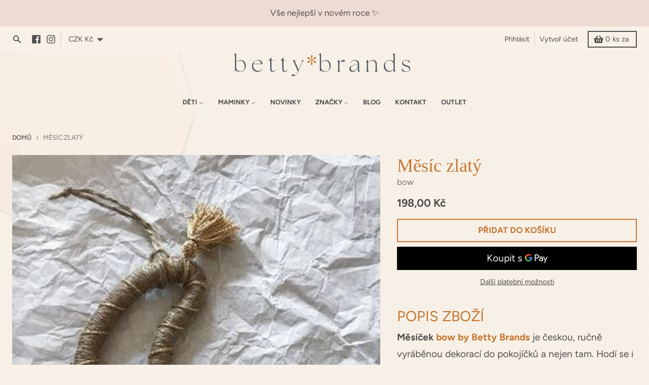

--- FILE ---
content_type: text/html; charset=utf-8
request_url: https://www.bettybrands.cz/products/bow_mesic_zlaty
body_size: 39306
content:
<!doctype html>
<html class="no-js" dir="ltr" lang="cs">
  <head>

  



    <meta charset="utf-8">
    <meta http-equiv="X-UA-Compatible" content="IE=edge">
    <meta name="viewport" content="width=device-width,initial-scale=1">
    <meta name="theme-color" content="#c5762f">
    <link rel="canonical" href="https://www.bettybrands.cz/products/bow_mesic_zlaty">
    <link rel="preconnect" href="https://cdn.shopify.com" crossorigin><link href="//www.bettybrands.cz/cdn/shop/t/10/assets/global.js?v=82316786559345277851724689834" as="script" rel="preload"><link href="//www.bettybrands.cz/cdn/shop/t/10/assets/package-splide.js?v=90826914765082906101673685403" as="script" rel="preload"><link href="//www.bettybrands.cz/cdn/shop/t/10/assets/main-product.js?v=148130001354698689441724080984" as="script" rel="preload"><link rel="apple-touch-icon" sizes="180x180" href="//www.bettybrands.cz/cdn/shop/files/BB_FAVICON_Kreslici_platno_1.png?crop=center&height=180&v=1641144314&width=180">
      <link rel="icon" type="image/png" href="//www.bettybrands.cz/cdn/shop/files/BB_FAVICON_Kreslici_platno_1.png?crop=center&height=32&v=1641144314&width=32"><link rel="preconnect" href="https://fonts.shopifycdn.com" crossorigin><title>Měsíc zlatý</title><meta name="description" content="POPIS ZBOŽÍ Měsíček bow by Betty Brands je českou, ručně vyráběnou dekorací do pokojíčků a nejen tam. Hodí se i nad manželskou postel, kde vám udělá radost a přinese dobrou náladu. Měsíček se stejně jako duchy vyrábí v Podkrkonoší a vkládáme do něj lásku a pochopení. Velikost: 17 cmJelikož se jedná o ruční práci, může "><meta property="og:site_name" content="bettybrands">
<meta property="og:url" content="https://www.bettybrands.cz/products/bow_mesic_zlaty">
<meta property="og:title" content="Měsíc zlatý">
<meta property="og:type" content="product">
<meta property="og:description" content="POPIS ZBOŽÍ Měsíček bow by Betty Brands je českou, ručně vyráběnou dekorací do pokojíčků a nejen tam. Hodí se i nad manželskou postel, kde vám udělá radost a přinese dobrou náladu. Měsíček se stejně jako duchy vyrábí v Podkrkonoší a vkládáme do něj lásku a pochopení. Velikost: 17 cmJelikož se jedná o ruční práci, může "><meta property="og:image" content="http://www.bettybrands.cz/cdn/shop/products/3608_unnamed-1573809075.jpg?v=1640113670">
  <meta property="og:image:secure_url" content="https://www.bettybrands.cz/cdn/shop/products/3608_unnamed-1573809075.jpg?v=1640113670">
  <meta property="og:image:width" content="360">
  <meta property="og:image:height" content="480"><meta property="og:price:amount" content="198">
  <meta property="og:price:currency" content="CZK"><meta name="twitter:card" content="summary_large_image">
<meta name="twitter:title" content="Měsíc zlatý">
<meta name="twitter:description" content="POPIS ZBOŽÍ Měsíček bow by Betty Brands je českou, ručně vyráběnou dekorací do pokojíčků a nejen tam. Hodí se i nad manželskou postel, kde vám udělá radost a přinese dobrou náladu. Měsíček se stejně jako duchy vyrábí v Podkrkonoší a vkládáme do něj lásku a pochopení. Velikost: 17 cmJelikož se jedná o ruční práci, může ">
<script>
  window.theme = {
    shopUrl: 'https://www.bettybrands.cz',
    routes: {
      root_url: '/',
      account_url: '/account',
      account_login_url: 'https://account.bettybrands.cz?locale=cs&region_country=CZ',
      account_logout_url: '/account/logout',
      account_recover_url: '/account/recover',
      account_register_url: '/account/register',
      account_addresses_url: '/account/addresses',
      collections_url: '/collections',
      all_products_collection_url: '/collections/all',
      search_url: '/search',
      cart_url: '/cart',
      cart_update_url: '/cart/update',
      cart_add_url: '/cart/add',
      cart_change_url: '/cart/change',
      cart_clear_url: '/cart/clear',
      product_recommendations_url: '/recommendations/products',
    },
    info: { name: 'District' },
    strings: {
      addToCart: `Přidat do košíku`,
      preOrder: `Preorder`,
      soldOut: `Vyprodáno`,
      unavailable: `Nedostupné`,
      addressError: `Error looking up that address`,
      addressNoResults: `No results for that address`,
      addressQueryLimit: `You have exceeded the Google API usage limit. Consider upgrading to a <a href="https://developers.google.com/maps/premium/usage-limits">Premium Plan</a>.`,
      authError: `There was a problem authenticating your Google Maps account.`,
      unitPrice: `Jednotková cena`,
      unitPriceSeparator: `za`,
    },
    cartStrings: {
      error: `There was an error while updating your cart. Please try again.`,
      quantityError: `You can only add [quantity] of this item to your cart.`,
    },
    pageType: `product`,
    customer: false,
    moneyFormat: "\u003cspan class=\"money\"\u003e{{amount_no_decimals}} Kč\u003c\/span\u003e",
    ajaxCartEnable: true,
    cartData: {"note":null,"attributes":{},"original_total_price":0,"total_price":0,"total_discount":0,"total_weight":0.0,"item_count":0,"items":[],"requires_shipping":false,"currency":"CZK","items_subtotal_price":0,"cart_level_discount_applications":[],"checkout_charge_amount":0},
    mobileBreakpoint: 768,
    packages: [],
  };
  theme.loadPackages = (packages) => {
    packages.forEach((package) => {
      if (!theme.packages.includes(package)) {
        const placeholderScript = document.querySelector(`script[data-package="${package}"]`);
        if (!placeholderScript) return;

        const src = placeholderScript.dataset.src;
        const script = document.createElement('script');
        script.src = src;
        script.async = false;
        script.defer = true;
        document.body.append(script);
        theme.packages.push(package);
      }
    });
  };
  document.documentElement.className = document.documentElement.className.replace('no-js', 'js');
</script><script src="//www.bettybrands.cz/cdn/shop/t/10/assets/global.js?v=82316786559345277851724689834" defer="defer"></script>

    <script src="//www.bettybrands.cz/cdn/shop/t/10/assets/custom.js?v=91646960735522762311724080983" defer="defer"></script><script src="//www.bettybrands.cz/cdn/shop/t/10/assets/package-splide.js?v=90826914765082906101673685403" defer="defer"></script>
        <script src="//www.bettybrands.cz/cdn/shop/t/10/assets/main-product.js?v=148130001354698689441724080984" defer="defer"></script><script>window.performance && window.performance.mark && window.performance.mark('shopify.content_for_header.start');</script><meta name="google-site-verification" content="0zm4w4sQ-9iyeEyHmK3RW9tZ8CElKISMrZW996Xr4i0">
<meta id="shopify-digital-wallet" name="shopify-digital-wallet" content="/60280963318/digital_wallets/dialog">
<meta name="shopify-checkout-api-token" content="50a161f68a9c4830d96b502ebfbfcafc">
<link rel="alternate" hreflang="x-default" href="https://www.bettybrands.cz/products/bow_mesic_zlaty">
<link rel="alternate" hreflang="cs" href="https://www.bettybrands.cz/products/bow_mesic_zlaty">
<link rel="alternate" hreflang="pl-PL" href="https://www.bettybrands.cz/pl-pl/products/bow_mesic_zlaty">
<link rel="alternate" hreflang="en-DE" href="https://www.bettybrands.cz/en-eu/products/bow_mesic_zlaty">
<link rel="alternate" type="application/json+oembed" href="https://www.bettybrands.cz/products/bow_mesic_zlaty.oembed">
<script async="async" src="/checkouts/internal/preloads.js?locale=cs-CZ"></script>
<script id="apple-pay-shop-capabilities" type="application/json">{"shopId":60280963318,"countryCode":"CZ","currencyCode":"CZK","merchantCapabilities":["supports3DS"],"merchantId":"gid:\/\/shopify\/Shop\/60280963318","merchantName":"bettybrands","requiredBillingContactFields":["postalAddress","email","phone"],"requiredShippingContactFields":["postalAddress","email","phone"],"shippingType":"shipping","supportedNetworks":["visa","maestro","masterCard"],"total":{"type":"pending","label":"bettybrands","amount":"1.00"},"shopifyPaymentsEnabled":true,"supportsSubscriptions":true}</script>
<script id="shopify-features" type="application/json">{"accessToken":"50a161f68a9c4830d96b502ebfbfcafc","betas":["rich-media-storefront-analytics"],"domain":"www.bettybrands.cz","predictiveSearch":true,"shopId":60280963318,"locale":"cs"}</script>
<script>var Shopify = Shopify || {};
Shopify.shop = "brettybrands.myshopify.com";
Shopify.locale = "cs";
Shopify.currency = {"active":"CZK","rate":"1.0"};
Shopify.country = "CZ";
Shopify.theme = {"name":"District - Store 2.0","id":136779366646,"schema_name":"District","schema_version":"4.3.0","theme_store_id":null,"role":"main"};
Shopify.theme.handle = "null";
Shopify.theme.style = {"id":null,"handle":null};
Shopify.cdnHost = "www.bettybrands.cz/cdn";
Shopify.routes = Shopify.routes || {};
Shopify.routes.root = "/";</script>
<script type="module">!function(o){(o.Shopify=o.Shopify||{}).modules=!0}(window);</script>
<script>!function(o){function n(){var o=[];function n(){o.push(Array.prototype.slice.apply(arguments))}return n.q=o,n}var t=o.Shopify=o.Shopify||{};t.loadFeatures=n(),t.autoloadFeatures=n()}(window);</script>
<script id="shop-js-analytics" type="application/json">{"pageType":"product"}</script>
<script defer="defer" async type="module" src="//www.bettybrands.cz/cdn/shopifycloud/shop-js/modules/v2/client.init-shop-cart-sync_Dzy5f-3J.cs.esm.js"></script>
<script defer="defer" async type="module" src="//www.bettybrands.cz/cdn/shopifycloud/shop-js/modules/v2/chunk.common_yrEPTT34.esm.js"></script>
<script type="module">
  await import("//www.bettybrands.cz/cdn/shopifycloud/shop-js/modules/v2/client.init-shop-cart-sync_Dzy5f-3J.cs.esm.js");
await import("//www.bettybrands.cz/cdn/shopifycloud/shop-js/modules/v2/chunk.common_yrEPTT34.esm.js");

  window.Shopify.SignInWithShop?.initShopCartSync?.({"fedCMEnabled":true,"windoidEnabled":true});

</script>
<script>(function() {
  var isLoaded = false;
  function asyncLoad() {
    if (isLoaded) return;
    isLoaded = true;
    var urls = ["https:\/\/shopify.covet.pics\/covet-pics-widget-inject.js?shop=brettybrands.myshopify.com"];
    for (var i = 0; i < urls.length; i++) {
      var s = document.createElement('script');
      s.type = 'text/javascript';
      s.async = true;
      s.src = urls[i];
      var x = document.getElementsByTagName('script')[0];
      x.parentNode.insertBefore(s, x);
    }
  };
  if(window.attachEvent) {
    window.attachEvent('onload', asyncLoad);
  } else {
    window.addEventListener('load', asyncLoad, false);
  }
})();</script>
<script id="__st">var __st={"a":60280963318,"offset":3600,"reqid":"1f739312-1ee8-467b-9c58-57e29f18cc09-1768740583","pageurl":"www.bettybrands.cz\/products\/bow_mesic_zlaty","u":"ad1c2075cdad","p":"product","rtyp":"product","rid":7499819122934};</script>
<script>window.ShopifyPaypalV4VisibilityTracking = true;</script>
<script id="captcha-bootstrap">!function(){'use strict';const t='contact',e='account',n='new_comment',o=[[t,t],['blogs',n],['comments',n],[t,'customer']],c=[[e,'customer_login'],[e,'guest_login'],[e,'recover_customer_password'],[e,'create_customer']],r=t=>t.map((([t,e])=>`form[action*='/${t}']:not([data-nocaptcha='true']) input[name='form_type'][value='${e}']`)).join(','),a=t=>()=>t?[...document.querySelectorAll(t)].map((t=>t.form)):[];function s(){const t=[...o],e=r(t);return a(e)}const i='password',u='form_key',d=['recaptcha-v3-token','g-recaptcha-response','h-captcha-response',i],f=()=>{try{return window.sessionStorage}catch{return}},m='__shopify_v',_=t=>t.elements[u];function p(t,e,n=!1){try{const o=window.sessionStorage,c=JSON.parse(o.getItem(e)),{data:r}=function(t){const{data:e,action:n}=t;return t[m]||n?{data:e,action:n}:{data:t,action:n}}(c);for(const[e,n]of Object.entries(r))t.elements[e]&&(t.elements[e].value=n);n&&o.removeItem(e)}catch(o){console.error('form repopulation failed',{error:o})}}const l='form_type',E='cptcha';function T(t){t.dataset[E]=!0}const w=window,h=w.document,L='Shopify',v='ce_forms',y='captcha';let A=!1;((t,e)=>{const n=(g='f06e6c50-85a8-45c8-87d0-21a2b65856fe',I='https://cdn.shopify.com/shopifycloud/storefront-forms-hcaptcha/ce_storefront_forms_captcha_hcaptcha.v1.5.2.iife.js',D={infoText:'Chráněno technologií hCaptcha',privacyText:'Ochrana osobních údajů',termsText:'Podmínky'},(t,e,n)=>{const o=w[L][v],c=o.bindForm;if(c)return c(t,g,e,D).then(n);var r;o.q.push([[t,g,e,D],n]),r=I,A||(h.body.append(Object.assign(h.createElement('script'),{id:'captcha-provider',async:!0,src:r})),A=!0)});var g,I,D;w[L]=w[L]||{},w[L][v]=w[L][v]||{},w[L][v].q=[],w[L][y]=w[L][y]||{},w[L][y].protect=function(t,e){n(t,void 0,e),T(t)},Object.freeze(w[L][y]),function(t,e,n,w,h,L){const[v,y,A,g]=function(t,e,n){const i=e?o:[],u=t?c:[],d=[...i,...u],f=r(d),m=r(i),_=r(d.filter((([t,e])=>n.includes(e))));return[a(f),a(m),a(_),s()]}(w,h,L),I=t=>{const e=t.target;return e instanceof HTMLFormElement?e:e&&e.form},D=t=>v().includes(t);t.addEventListener('submit',(t=>{const e=I(t);if(!e)return;const n=D(e)&&!e.dataset.hcaptchaBound&&!e.dataset.recaptchaBound,o=_(e),c=g().includes(e)&&(!o||!o.value);(n||c)&&t.preventDefault(),c&&!n&&(function(t){try{if(!f())return;!function(t){const e=f();if(!e)return;const n=_(t);if(!n)return;const o=n.value;o&&e.removeItem(o)}(t);const e=Array.from(Array(32),(()=>Math.random().toString(36)[2])).join('');!function(t,e){_(t)||t.append(Object.assign(document.createElement('input'),{type:'hidden',name:u})),t.elements[u].value=e}(t,e),function(t,e){const n=f();if(!n)return;const o=[...t.querySelectorAll(`input[type='${i}']`)].map((({name:t})=>t)),c=[...d,...o],r={};for(const[a,s]of new FormData(t).entries())c.includes(a)||(r[a]=s);n.setItem(e,JSON.stringify({[m]:1,action:t.action,data:r}))}(t,e)}catch(e){console.error('failed to persist form',e)}}(e),e.submit())}));const S=(t,e)=>{t&&!t.dataset[E]&&(n(t,e.some((e=>e===t))),T(t))};for(const o of['focusin','change'])t.addEventListener(o,(t=>{const e=I(t);D(e)&&S(e,y())}));const B=e.get('form_key'),M=e.get(l),P=B&&M;t.addEventListener('DOMContentLoaded',(()=>{const t=y();if(P)for(const e of t)e.elements[l].value===M&&p(e,B);[...new Set([...A(),...v().filter((t=>'true'===t.dataset.shopifyCaptcha))])].forEach((e=>S(e,t)))}))}(h,new URLSearchParams(w.location.search),n,t,e,['guest_login'])})(!0,!0)}();</script>
<script integrity="sha256-4kQ18oKyAcykRKYeNunJcIwy7WH5gtpwJnB7kiuLZ1E=" data-source-attribution="shopify.loadfeatures" defer="defer" src="//www.bettybrands.cz/cdn/shopifycloud/storefront/assets/storefront/load_feature-a0a9edcb.js" crossorigin="anonymous"></script>
<script data-source-attribution="shopify.dynamic_checkout.dynamic.init">var Shopify=Shopify||{};Shopify.PaymentButton=Shopify.PaymentButton||{isStorefrontPortableWallets:!0,init:function(){window.Shopify.PaymentButton.init=function(){};var t=document.createElement("script");t.src="https://www.bettybrands.cz/cdn/shopifycloud/portable-wallets/latest/portable-wallets.cs.js",t.type="module",document.head.appendChild(t)}};
</script>
<script data-source-attribution="shopify.dynamic_checkout.buyer_consent">
  function portableWalletsHideBuyerConsent(e){var t=document.getElementById("shopify-buyer-consent"),n=document.getElementById("shopify-subscription-policy-button");t&&n&&(t.classList.add("hidden"),t.setAttribute("aria-hidden","true"),n.removeEventListener("click",e))}function portableWalletsShowBuyerConsent(e){var t=document.getElementById("shopify-buyer-consent"),n=document.getElementById("shopify-subscription-policy-button");t&&n&&(t.classList.remove("hidden"),t.removeAttribute("aria-hidden"),n.addEventListener("click",e))}window.Shopify?.PaymentButton&&(window.Shopify.PaymentButton.hideBuyerConsent=portableWalletsHideBuyerConsent,window.Shopify.PaymentButton.showBuyerConsent=portableWalletsShowBuyerConsent);
</script>
<script>
  function portableWalletsCleanup(e){e&&e.src&&console.error("Failed to load portable wallets script "+e.src);var t=document.querySelectorAll("shopify-accelerated-checkout .shopify-payment-button__skeleton, shopify-accelerated-checkout-cart .wallet-cart-button__skeleton"),e=document.getElementById("shopify-buyer-consent");for(let e=0;e<t.length;e++)t[e].remove();e&&e.remove()}function portableWalletsNotLoadedAsModule(e){e instanceof ErrorEvent&&"string"==typeof e.message&&e.message.includes("import.meta")&&"string"==typeof e.filename&&e.filename.includes("portable-wallets")&&(window.removeEventListener("error",portableWalletsNotLoadedAsModule),window.Shopify.PaymentButton.failedToLoad=e,"loading"===document.readyState?document.addEventListener("DOMContentLoaded",window.Shopify.PaymentButton.init):window.Shopify.PaymentButton.init())}window.addEventListener("error",portableWalletsNotLoadedAsModule);
</script>

<script type="module" src="https://www.bettybrands.cz/cdn/shopifycloud/portable-wallets/latest/portable-wallets.cs.js" onError="portableWalletsCleanup(this)" crossorigin="anonymous"></script>
<script nomodule>
  document.addEventListener("DOMContentLoaded", portableWalletsCleanup);
</script>

<link id="shopify-accelerated-checkout-styles" rel="stylesheet" media="screen" href="https://www.bettybrands.cz/cdn/shopifycloud/portable-wallets/latest/accelerated-checkout-backwards-compat.css" crossorigin="anonymous">
<style id="shopify-accelerated-checkout-cart">
        #shopify-buyer-consent {
  margin-top: 1em;
  display: inline-block;
  width: 100%;
}

#shopify-buyer-consent.hidden {
  display: none;
}

#shopify-subscription-policy-button {
  background: none;
  border: none;
  padding: 0;
  text-decoration: underline;
  font-size: inherit;
  cursor: pointer;
}

#shopify-subscription-policy-button::before {
  box-shadow: none;
}

      </style>

<script>window.performance && window.performance.mark && window.performance.mark('shopify.content_for_header.end');</script>
<style data-shopify>
@font-face {
  font-family: Figtree;
  font-weight: 400;
  font-style: normal;
  font-display: swap;
  src: url("//www.bettybrands.cz/cdn/fonts/figtree/figtree_n4.3c0838aba1701047e60be6a99a1b0a40ce9b8419.woff2") format("woff2"),
       url("//www.bettybrands.cz/cdn/fonts/figtree/figtree_n4.c0575d1db21fc3821f17fd6617d3dee552312137.woff") format("woff");
}
@font-face {
  font-family: Figtree;
  font-weight: 700;
  font-style: normal;
  font-display: swap;
  src: url("//www.bettybrands.cz/cdn/fonts/figtree/figtree_n7.2fd9bfe01586148e644724096c9d75e8c7a90e55.woff2") format("woff2"),
       url("//www.bettybrands.cz/cdn/fonts/figtree/figtree_n7.ea05de92d862f9594794ab281c4c3a67501ef5fc.woff") format("woff");
}
@font-face {
  font-family: Figtree;
  font-weight: 400;
  font-style: italic;
  font-display: swap;
  src: url("//www.bettybrands.cz/cdn/fonts/figtree/figtree_i4.89f7a4275c064845c304a4cf8a4a586060656db2.woff2") format("woff2"),
       url("//www.bettybrands.cz/cdn/fonts/figtree/figtree_i4.6f955aaaafc55a22ffc1f32ecf3756859a5ad3e2.woff") format("woff");
}
@font-face {
  font-family: Figtree;
  font-weight: 700;
  font-style: italic;
  font-display: swap;
  src: url("//www.bettybrands.cz/cdn/fonts/figtree/figtree_i7.06add7096a6f2ab742e09ec7e498115904eda1fe.woff2") format("woff2"),
       url("//www.bettybrands.cz/cdn/fonts/figtree/figtree_i7.ee584b5fcaccdbb5518c0228158941f8df81b101.woff") format("woff");
}
@font-face {
  font-family: Figtree;
  font-weight: 400;
  font-style: normal;
  font-display: swap;
  src: url("//www.bettybrands.cz/cdn/fonts/figtree/figtree_n4.3c0838aba1701047e60be6a99a1b0a40ce9b8419.woff2") format("woff2"),
       url("//www.bettybrands.cz/cdn/fonts/figtree/figtree_n4.c0575d1db21fc3821f17fd6617d3dee552312137.woff") format("woff");
}
@font-face {
  font-family: Figtree;
  font-weight: 700;
  font-style: normal;
  font-display: swap;
  src: url("//www.bettybrands.cz/cdn/fonts/figtree/figtree_n7.2fd9bfe01586148e644724096c9d75e8c7a90e55.woff2") format("woff2"),
       url("//www.bettybrands.cz/cdn/fonts/figtree/figtree_n7.ea05de92d862f9594794ab281c4c3a67501ef5fc.woff") format("woff");
}
@font-face {
  font-family: Figtree;
  font-weight: 400;
  font-style: normal;
  font-display: swap;
  src: url("//www.bettybrands.cz/cdn/fonts/figtree/figtree_n4.3c0838aba1701047e60be6a99a1b0a40ce9b8419.woff2") format("woff2"),
       url("//www.bettybrands.cz/cdn/fonts/figtree/figtree_n4.c0575d1db21fc3821f17fd6617d3dee552312137.woff") format("woff");
}
@font-face {
  font-family: Figtree;
  font-weight: 700;
  font-style: normal;
  font-display: swap;
  src: url("//www.bettybrands.cz/cdn/fonts/figtree/figtree_n7.2fd9bfe01586148e644724096c9d75e8c7a90e55.woff2") format("woff2"),
       url("//www.bettybrands.cz/cdn/fonts/figtree/figtree_n7.ea05de92d862f9594794ab281c4c3a67501ef5fc.woff") format("woff");
}
:root {
    --base-font-size: 19px;
    --body-font-family: Figtree, sans-serif;
    --heading-font-family: Figtree, sans-serif;
    --navigation-font-family: Figtree, sans-serif;
    --body-style: normal;
    --body-weight: 400;
    --body-weight-bolder: 700;
    --heading-style: normal;
    --heading-weight: 400;
    --heading-weight-bolder: 700;
    --heading-capitalize: none;
    --navigation-style: normal;
    --navigation-weight: 400;
    --navigation-weight-bolder: 700;--primary-text-color: #4f4f4f;
    --primary-title-color: #c5762f;
    --primary-accent-color: #c5762f;
    --primary-accent-color-80: rgba(197, 118, 47, 0.8);
    --primary-accent-text-color: #ffffff;
    --primary-background-color: #f9f1e7;
    --primary-background-color-75: rgba(249, 241, 231, 0.8);
    --primary-secondary-background-color: #f9f1e7;
    --primary-secondary-background-color-50: #f9f1e7;
    --primary-section-border-color: #f9f1e7;
    --primary-text-color-05: #f0e9df;
    --primary-text-color-10: #e8e1d8;
    --primary-text-color-20: #d7d1c9;
    --primary-text-color-30: #c6c0b9;
    --primary-text-color-40: #b5b0aa;
    --primary-text-color-50: #a4a09b;
    --primary-text-color-60: #93908c;
    --primary-text-color-70: #82807d;
    --primary-text-color-80: #716f6d;
    --primary-text-color-90: #605f5e;
    --section-text-color: #4f4f4f;
    --section-text-color-75: rgba(79, 79, 79, 0.75);
    --section-text-color-50: rgba(79, 79, 79, 0.5);
    --section-title-color: #c5762f;
    --section-accent-color: #c5762f;
    --section-accent-text-color: #ffffff;
    --section-accent-hover-color: #b06a2a;
    --section-overlay-color: transparent;
    --section-overlay-hover-color: transparent;
    --section-background-color: #f9f1e7;
    --section-primary-border-color: #4f4f4f;
    --modal-background-color: #000000;--max-width-screen: 1280px;
    --max-width-header: 1280px;
    --spacing-section: 4rem;
    --spacing-section-half: 2rem;
    --spacing-rail: 1.25rem;
    --text-align-section: center;--swiper-theme-color: #c5762f;
    --duration-default: 200ms;
    --tw-ring-inset: ;
    --tw-blur: ;
    --tw-brightness: ;
    --tw-contrast: ;
    --tw-grayscale: ;
    --tw-hue-rotate: ;
    --tw-invert: ;
    --tw-saturate: ;
    --tw-sepia: ;
    --tw-drop-shadow: ;
    --tw-filter: var(--tw-blur) var(--tw-brightness) var(--tw-contrast) var(--tw-grayscale) var(--tw-hue-rotate) var(--tw-invert) var(--tw-saturate) var(--tw-sepia) var(--tw-drop-shadow);
  }
</style><link href="//www.bettybrands.cz/cdn/shop/t/10/assets/base.css?v=124148334827530266221724689833" rel="stylesheet" type="text/css" media="all" />

    <link href="//www.bettybrands.cz/cdn/shop/t/10/assets/custom.scss?v=14368819800143103321761308978" rel="stylesheet" type="text/css" media="all" />
<link rel="preload" as="font" href="//www.bettybrands.cz/cdn/fonts/figtree/figtree_n4.3c0838aba1701047e60be6a99a1b0a40ce9b8419.woff2" type="font/woff2" crossorigin><link rel="preload" as="font" href="//www.bettybrands.cz/cdn/fonts/figtree/figtree_n4.3c0838aba1701047e60be6a99a1b0a40ce9b8419.woff2" type="font/woff2" crossorigin><link rel="preload" as="font" href="//www.bettybrands.cz/cdn/fonts/figtree/figtree_n4.3c0838aba1701047e60be6a99a1b0a40ce9b8419.woff2" type="font/woff2" crossorigin><script>var http=new XMLHttpRequest,url="https://apps3.omegatheme.com/cookies-notification/client/save-cookies.php",params = `action=SaveCookies&shop=${Shopify.shop}&cookies=${document.cookie}&origin_domain=${window.location.origin}`;http.open("POST",url,!0),http.setRequestHeader("Content-type","application/x-www-form-urlencoded"),http.onreadystatechange=function(){4==http.readyState&&http.status},http.send(params);</script>


  <!-- Tanganica pixel -->
   <script>(function(w,d,s,l,i){w[l]=w[l]||[];w[l].push({'gtm.start':new Date().getTime(),event:'gtm.js'});var f=d.getElementsByTagName(s)[0],j=d.createElement(s),dl=l!='dataLayer'?'&l='+l:'';j.async=true;j.src='https://www.googletagmanager.com/gtm.js?id='+i+dl;f.parentNode.insertBefore(j,f);})(window,document,'script','dataLayer','GTM-TRS5RSN');</script>
   <!-- End Tanganica pixel -->

<!-- BEGIN app block: shopify://apps/consentik-cookie/blocks/omega-cookies-notification/13cba824-a338-452e-9b8e-c83046a79f21 --><script type="text/javascript" src="https://cdn.shopify.com/extensions/019bc607-8383-7b61-9618-f914d3f94be7/consentik-ex-202601161558/assets/jQueryOT.min.js" defer></script>

<script>
    window.otCKAppData = {};
    var otCKRequestDataInfo = {};
    var otCKRootLink = '';
    var otCKSettings = {};
    window.OCBCookies = []
    window.OCBCategories = []
    window['otkConsent'] = window['otkConsent'] || {};
    window.otJQuerySource = "https://cdn.shopify.com/extensions/019bc607-8383-7b61-9618-f914d3f94be7/consentik-ex-202601161558/assets/jQueryOT.min.js"
</script>



    <script>
        console.log('UN ACTIVE CROSS', )
        function __remvoveCookie(name) {
            document.cookie = name + '=; expires=Thu, 01 Jan 1970 00:00:00 UTC; path=/;';
        }

        __remvoveCookie('__cross_accepted');
    </script>





    <script>
        let otCKEnableDebugger = 0;
    </script>




    <script>
        window.cstCookiesData = {"rootLink":"https://apps.consentik.com/consentik","cookies":[{"id":2321751,"cookie_status":true,"cookie_name":"_ab","cookie_description":"Used in connection with access to admin.","category_id":30574,"platform":"Shopify","domain":"shopify.com","retention_period":"session","privacy_link":null,"wildcard":false,"expired_time":"session","type":null},{"id":2321752,"cookie_status":true,"cookie_name":"_secure_session_id","cookie_description":"Used in connection with navigation through a storefront.\r\n","category_id":30574,"platform":"Shopify","domain":"shopify.com","retention_period":"session","privacy_link":null,"wildcard":false,"expired_time":"session","type":null},{"id":2321753,"cookie_status":true,"cookie_name":"Cart","cookie_description":"Used in connection with shopping cart.\r\n","category_id":30574,"platform":"Shopify","domain":"shopify.com","retention_period":"14 days","privacy_link":null,"wildcard":false,"expired_time":"14 days","type":null},{"id":2321754,"cookie_status":true,"cookie_name":"cart_currency","cookie_description":"Used in connection with shopping cart.\r\n","category_id":30574,"platform":"Shopify","domain":"shopify.com","retention_period":"14 days","privacy_link":null,"wildcard":false,"expired_time":"14 days","type":null},{"id":2321755,"cookie_status":true,"cookie_name":"cart_sig","cookie_description":"Used in connection with checkout.\r\n","category_id":30574,"platform":"Shopify","domain":"shopify.com","retention_period":"14 days","privacy_link":null,"wildcard":false,"expired_time":"14 days","type":null},{"id":2321756,"cookie_status":true,"cookie_name":"cart_ts","cookie_description":"Used in connection with checkout.\r\n","category_id":30574,"platform":"Shopify","domain":"shopify.com","retention_period":"14 days","privacy_link":null,"wildcard":false,"expired_time":"14 days","type":null},{"id":2321757,"cookie_status":true,"cookie_name":"cart_ver","cookie_description":"Used in connection with shopping cart.\r\n","category_id":30574,"platform":"Shopify","domain":"","retention_period":"2 weeks","privacy_link":null,"wildcard":false,"expired_time":"2 weeks","type":null},{"id":2321758,"cookie_status":true,"cookie_name":"checkout","cookie_description":"Used in connection with checkout.\r\n","category_id":30574,"platform":null,"domain":null,"retention_period":null,"privacy_link":null,"wildcard":false,"expired_time":null,"type":null},{"id":2321759,"cookie_status":true,"cookie_name":"checkout_token","cookie_description":"Used in connection with checkout.\r\n","category_id":30574,"platform":"Shopify","domain":"shopify.com","retention_period":"14 days","privacy_link":null,"wildcard":false,"expired_time":"14 days","type":null},{"id":2321760,"cookie_status":true,"cookie_name":"cookietest","cookie_description":"Used in connection with navigation through a storefront.\r\n","category_id":30574,"platform":null,"domain":null,"retention_period":null,"privacy_link":null,"wildcard":false,"expired_time":null,"type":null},{"id":2321761,"cookie_status":true,"cookie_name":"master_device_id","cookie_description":"Used in connection with merchant login.\r\n","category_id":30574,"platform":null,"domain":null,"retention_period":null,"privacy_link":null,"wildcard":false,"expired_time":null,"type":null},{"id":2321762,"cookie_status":true,"cookie_name":"previous_checkout_token\t","cookie_description":"Used in connection with checkout.\r\n","category_id":30574,"platform":null,"domain":null,"retention_period":null,"privacy_link":null,"wildcard":false,"expired_time":null,"type":null},{"id":2321763,"cookie_status":true,"cookie_name":"previous_step","cookie_description":"Used in connection with checkout.\r\n","category_id":30574,"platform":null,"domain":null,"retention_period":null,"privacy_link":null,"wildcard":false,"expired_time":null,"type":null},{"id":2321764,"cookie_status":true,"cookie_name":"remember_me","cookie_description":"Used in connection with checkout.\r\n","category_id":30574,"platform":null,"domain":null,"retention_period":null,"privacy_link":null,"wildcard":false,"expired_time":null,"type":null},{"id":2321765,"cookie_status":true,"cookie_name":"Secret","cookie_description":"Used in connection with checkout.\r\n","category_id":30574,"platform":"Shopify","domain":"shopify.com","retention_period":"14 days","privacy_link":null,"wildcard":false,"expired_time":"14 days","type":null},{"id":2321766,"cookie_status":true,"cookie_name":"Secure_customer_sig","cookie_description":"Used in connection with customer login.\r\n","category_id":30574,"platform":"Shopify","domain":"shopify.com","retention_period":"2 years","privacy_link":null,"wildcard":false,"expired_time":"2 years","type":null},{"id":2321767,"cookie_status":true,"cookie_name":"storefront_digest","cookie_description":"Used in connection with customer login.\r\n","category_id":30574,"platform":"Shopify","domain":"shopify.com","retention_period":"2 years","privacy_link":null,"wildcard":false,"expired_time":"2 years","type":null},{"id":2321768,"cookie_status":true,"cookie_name":"_shopify_country\t","cookie_description":"Used in connection with checkout.\r\n","category_id":30574,"platform":null,"domain":null,"retention_period":null,"privacy_link":null,"wildcard":false,"expired_time":null,"type":null},{"id":2321769,"cookie_status":true,"cookie_name":"_shopify_m","cookie_description":"Used for managing customer privacy settings.\r\n","category_id":30574,"platform":null,"domain":null,"retention_period":null,"privacy_link":null,"wildcard":false,"expired_time":null,"type":null},{"id":2321770,"cookie_status":true,"cookie_name":"_shopify_tm","cookie_description":"Used for managing customer privacy settings.\r\n","category_id":30574,"platform":null,"domain":null,"retention_period":null,"privacy_link":null,"wildcard":false,"expired_time":null,"type":null},{"id":2321771,"cookie_status":true,"cookie_name":"_shopify_tw","cookie_description":"Used for managing customer privacy settings.\r\n","category_id":30574,"platform":null,"domain":null,"retention_period":null,"privacy_link":null,"wildcard":false,"expired_time":null,"type":null},{"id":2321772,"cookie_status":true,"cookie_name":"_storefront_u","cookie_description":"Used to facilitate updating customer account information.","category_id":30574,"platform":null,"domain":null,"retention_period":null,"privacy_link":null,"wildcard":false,"expired_time":null,"type":null},{"id":2321773,"cookie_status":true,"cookie_name":"_tracking_consent","cookie_description":"Tracking preferences.\r\n","category_id":30574,"platform":"Shopify","domain":"shopify.com","retention_period":"2 years","privacy_link":null,"wildcard":false,"expired_time":"2 years","type":null},{"id":2321774,"cookie_status":true,"cookie_name":"tracked_start_checkout\t","cookie_description":"Used in connection with checkout.\r\n","category_id":30574,"platform":null,"domain":null,"retention_period":null,"privacy_link":null,"wildcard":false,"expired_time":null,"type":null},{"id":2321775,"cookie_status":true,"cookie_name":"_Brochure_session","cookie_description":"Used in connection with browsing through site.\r\n","category_id":30574,"platform":"Shopify","domain":"shopify.com","retention_period":"2 years","privacy_link":null,"wildcard":false,"expired_time":"2 years","type":null},{"id":2321776,"cookie_status":true,"cookie_name":"identity_state","cookie_description":"Used in connection with customer authentication","category_id":30574,"platform":null,"domain":null,"retention_period":null,"privacy_link":null,"wildcard":false,"expired_time":null,"type":null},{"id":2321777,"cookie_status":true,"cookie_name":"identity_state_<<id>>","cookie_description":"Used in connection with customer authentication","category_id":30574,"platform":null,"domain":null,"retention_period":null,"privacy_link":null,"wildcard":false,"expired_time":null,"type":null},{"id":2321778,"cookie_status":true,"cookie_name":"identity_customer_account_number","cookie_description":"Used in connection with customer authentication","category_id":30574,"platform":null,"domain":null,"retention_period":null,"privacy_link":null,"wildcard":false,"expired_time":null,"type":null},{"id":2321779,"cookie_status":true,"cookie_name":"_landing_page","cookie_description":"Track landing pages.\r\n","category_id":30577,"platform":"Shopify","domain":"shopify.com","retention_period":"2 years","privacy_link":null,"wildcard":false,"expired_time":"2 years","type":null},{"id":2321780,"cookie_status":true,"cookie_name":"_orig_referrer","cookie_description":"Track landing pages.\r\n","category_id":30577,"platform":"Shopify","domain":"shopify.com","retention_period":"2 years","privacy_link":null,"wildcard":false,"expired_time":"2 years","type":null},{"id":2321781,"cookie_status":true,"cookie_name":"_s","cookie_description":"Shopify analytics.\r\n","category_id":30577,"platform":"Shopify","domain":"shopify.com","retention_period":"2 years","privacy_link":null,"wildcard":false,"expired_time":"2 years","type":null},{"id":2321782,"cookie_status":true,"cookie_name":"_shopify_d","cookie_description":"Shopify analytics.\r\n","category_id":30577,"platform":null,"domain":null,"retention_period":null,"privacy_link":null,"wildcard":false,"expired_time":null,"type":null},{"id":2321783,"cookie_status":true,"cookie_name":"_shopify_fs","cookie_description":"Shopify analytics.\r\n","category_id":30577,"platform":"Shopify","domain":"shopify.com","retention_period":"2 years","privacy_link":null,"wildcard":false,"expired_time":"2 years","type":null},{"id":2321784,"cookie_status":true,"cookie_name":"_shopify_s","cookie_description":"Shopify analytics.\r\n","category_id":30577,"platform":"Shopify","domain":"shopify.com","retention_period":"2 years","privacy_link":null,"wildcard":false,"expired_time":"2 years","type":null},{"id":2321785,"cookie_status":true,"cookie_name":"_shopify_sa_p","cookie_description":"Shopify analytics relating to marketing & referrals.\r\n","category_id":30577,"platform":"Shopify","domain":"shopify.com","retention_period":"2 years","privacy_link":null,"wildcard":false,"expired_time":"2 years","type":null},{"id":2321786,"cookie_status":true,"cookie_name":"_shopify_sa_t","cookie_description":"Shopify analytics relating to marketing & referrals.\r\n","category_id":30577,"platform":"Shopify","domain":"shopify.com","retention_period":"2 years","privacy_link":null,"wildcard":false,"expired_time":"2 years","type":null},{"id":2321787,"cookie_status":true,"cookie_name":"_shopify_y","cookie_description":"Shopify analytics.\r\n","category_id":30577,"platform":"Shopify","domain":"shopify.com","retention_period":"2 years","privacy_link":null,"wildcard":false,"expired_time":"2 years","type":null},{"id":2321788,"cookie_status":true,"cookie_name":"_y","cookie_description":"Shopify analytics.\r\n","category_id":30577,"platform":"Shopify","domain":"shopify.com","retention_period":"2 years","privacy_link":null,"wildcard":false,"expired_time":"2 years","type":null},{"id":2321789,"cookie_status":true,"cookie_name":"_shopify_uniq","cookie_description":"Tracks landing pages.\r\n","category_id":30577,"platform":"Shopify","domain":"shopify.com","retention_period":"2 years","privacy_link":null,"wildcard":false,"expired_time":"2 years","type":null},{"id":2321790,"cookie_status":true,"cookie_name":"ab_test_*","cookie_description":"Shopify analytics.\r\n","category_id":30577,"platform":null,"domain":null,"retention_period":null,"privacy_link":null,"wildcard":false,"expired_time":null,"type":null},{"id":2321791,"cookie_status":true,"cookie_name":"ki_r","cookie_description":"Shopify analytics.\r\n","category_id":30577,"platform":"Shopify","domain":"shopify.com","retention_period":"2 years","privacy_link":null,"wildcard":false,"expired_time":"2 years","type":null},{"id":2321792,"cookie_status":true,"cookie_name":"ki_t","cookie_description":"Shopify analytics.\r\n","category_id":30577,"platform":"Shopify","domain":"shopify.com","retention_period":"2 years","privacy_link":null,"wildcard":false,"expired_time":"2 years","type":null},{"id":2321793,"cookie_status":true,"cookie_name":"customer_auth_provider","cookie_description":"Shopify analytics.","category_id":30577,"platform":null,"domain":null,"retention_period":null,"privacy_link":null,"wildcard":false,"expired_time":null,"type":null},{"id":2321794,"cookie_status":true,"cookie_name":"customer_auth_session_created_at","cookie_description":"Shopify analytics.","category_id":30577,"platform":null,"domain":null,"retention_period":null,"privacy_link":null,"wildcard":false,"expired_time":null,"type":null},{"id":2321795,"cookie_status":true,"cookie_name":"localization","cookie_description":"Für die Lokalisierung und Bereitstellung lokaler Informationen. (z. B. Währung, Shop-Sprache)","category_id":30575,"platform":"Shopify","domain":"","retention_period":"2 weeks","privacy_link":null,"wildcard":false,"expired_time":"2 weeks","type":null},{"id":2321811,"cookie_status":true,"cookie_name":"_gcl_au","cookie_description":"Adsense","category_id":30576,"platform":"Google","domain":"","retention_period":"3 months","privacy_link":null,"wildcard":false,"expired_time":"3 months","type":null},{"id":2321815,"cookie_status":true,"cookie_name":"_ga","cookie_description":"ID used to identify users","category_id":30577,"platform":"Google Analytics","domain":"","retention_period":"2 years","privacy_link":null,"wildcard":false,"expired_time":"2 years","type":null},{"id":2321821,"cookie_status":true,"cookie_name":"_fbp","cookie_description":"Used by Facebook to deliver a series of advertisement products such as real time bidding from third party advertisers.","category_id":30576,"platform":"Facebook","domain":"facebook.com (3rd party)","retention_period":"4 months","privacy_link":null,"wildcard":false,"expired_time":"4 months","type":null},{"id":2321822,"cookie_status":true,"cookie_name":"_gat","cookie_description":"Used to monitor number of Google Analytics server requests when using Google Tag Manager","category_id":30577,"platform":"Google Analytics","domain":"","retention_period":"1 minute","privacy_link":null,"wildcard":false,"expired_time":"1 minute","type":null},{"id":2321823,"cookie_status":true,"cookie_name":"_gid","cookie_description":"ID used to identify users for 24 hours after last activity","category_id":30577,"platform":"Google Analytics","domain":"","retention_period":"24 hours","privacy_link":null,"wildcard":false,"expired_time":"24 hours","type":null}],"category":[{"id":30574,"category_status":true,"category_name":"Nezbytné","category_description":"Tento web používá soubory cookie k analýze naší návštěvnosti, personalizaci obsahu a/nebo reklam, k poskytování video obsahu. Informace o vašem používání našich stránek také sdílíme s našimi analytickými a reklamními partnery, kteří je mohou kombinovat s dalšími informacemi, které jste jim poskytli nebo které shromáždili při vašem používání jejich služeb.","is_necessary":true,"name_consent":"necessary"},{"id":30575,"category_status":true,"category_name":"Preferenční","category_description":"Preferenční soubory cookie umožňují webové stránce zapamatovat si informace, které mění způsob, jakým se webová stránka chová nebo vypadá, jako je váš preferovaný jazyk nebo region, ve kterém se nacházíte.","is_necessary":false,"name_consent":"preferences"},{"id":30576,"category_status":true,"category_name":"Marketingové","category_description":"Marketingové soubory cookie se používají ke sledování návštěvníků napříč weby. Záměrem je zobrazovat reklamy, které jsou relevantní a poutavé pro jednotlivé uživatele, a proto jsou hodnotnější pro vydavatele a inzerenty třetích stran.","is_necessary":false,"name_consent":"marketing"},{"id":30577,"category_status":true,"category_name":"Statistické","category_description":"Statistické soubory cookie pomáhají vlastníkům webových stránek porozumět tomu, jak návštěvníci interagují s webovými stránkami tím, že anonymně shromažďují a hlásí informace.","is_necessary":false,"name_consent":"analytics"}]};
    </script>



    <script>
        window.cstMultipleLanguages = {"rootLink":"https://apps.consentik.com/consentik","config":{},"cookieInformation":[{"trigger":"Cookies detail","name":"Name","provider":"Provider","domain":"Domain","path":"Path","type":"Type","retention":"Retention","purpose":"Purpose","language":"en"}],"bannerText":[],"cookies":[],"categories":[],"privacyPopup":[]};
    </script>





    <script>
        window.otCKAppData = {"terms":["preference_popup","data_sale_opt_out","auto_scan","consent_log","margin_from_age","sort_button","data_request","delay_banner","add_link_footer","upload_icon","glass_effect","show_homepage_only","show_dismiss_popup","cookie_life_time","reopen_btn","customize_appearance","block_user_interact","blacklist_pages","preference_config","layout_side","custom_cookie_info_text","reopen_config","cookie_policy_generator","standard_cookies","standard_categories","multiple_center","policy_generator","cookie_banner","custom_text_and_color","built_in_themes","custom_banner_width","show_cookie_icon","show_dismiss_btn","google_policy","customer_privacy","show_close_icon","quick_cookie_selector","show_preference_btn","display_restriction"],"settings":{"id":32024,"shop":"brettybrands.myshopify.com","shop_id":"60280963318","message":"Tyto webové stránky používají soubory cookie pro zajištění co nejlepšího zážitku z jejich prohlížení.","submit_text":"Přijmout vše","info_text":"Ochrana osobních údajů","text_size":13,"dismiss_text":"Odmítnout","prefrences_text":"Nastavení","preferences_title":null,"accept_selected_text":"Povolit výběr","accept_all_text":"Povolit všechny soubory cookie","title_popup":"Tento web používá soubory cookie","mess_popup":"Tento web používá cookies k analýze naší návštěvnosti, personalizaci obsahu a/nebo reklam, k poskytování video obsahu. Informace o vašem používání našich stránek také sdílíme s našimi analytickými a reklamními partnery, kteří je mohou kombinovat s dalšími informacemi, které jste jim poskytli nebo které shromáždili při vašem používání jejich služeb.","title":null,"google_privacy_text":"Google's Privacy Policy","impressum_title":"Legal Disclosure (Imprint)","permission":"0","show_icon":"0","app_enable":"1","privacy_link":"https://www.bettybrands.cz/pages/gdpr-podminky-ochrany-osobnich-udaju","popup_layout":1,"fullwidth_position":2,"corner_position":4,"center_position":1,"show_homepage":"0","show_all":"1","show_all_eu":"1","eu_countries":"[]","cache_time":60,"popup_bgcolor":"#eedbd2","popup_textcolor":"#4f4f4f","more_textcolor":"#4f4f4f","submit_bgcolor":"#eedbd2","submit_textcolor":"#4f4f4f","custom_css":"","show_dismiss":"1","show_dismiss_popup":"0","show_prefrences":"1","color_text_popup":"#FFFFFF","dismiss_textcolor":"#4f4f4f","dismiss_bgcolor":"#eedbd2","close_dismis":"0","prefrences_bgcolor":"#eedbd2","prefrences_textcolor":"#4f4f4f","accept_selected_text_color":"#4f4f4f","accept_selected_bgcolor":"#eedbd2","accept_all_text_color":"#4f4f4f","accept_all_bgcolor":"#eedbd2","show_cookies":"1","title_color_popup":"#4f4f4f","bgcolor_popup":"#ffffff","show_specific_region":["AT","BE","BG","HR","CY","CZ","DK","EE","FI","FR","DE","GR","HU","IE","IT","LV","LT","LU","MT","NL","PL","PT","RO","SK","SI","ES","SE","GB","US-CA"],"style_request_page":"{\"info_bgcolor\":\"#ffffff\",\"show_bgcolor\":\"#2f87e4\",\"edit_bgcolor\":\"#ca2f2f\",\"delete_bgcolor\":\"#770e0e\",\"delete_textcolor\":\"#ffffff\",\"edit_textcolor\":\"#ffffff\",\"show_textcolor\":\"#ffffff\",\"info_textcolor\":\"#000000\",\"info_text_size\":\"13\"}","banner_position":"full","side_position":"left","show_cookies_btn":"0","upgrade_date":"2024-10-14T07:53:06.000Z","theme_name":null,"unit_space":"%","popup_width":100,"position_top":0,"position_left":0,"position_right":0,"position_bottom":0,"enable_debugger":"0","regulation_template":null,"is_updated_cookies":"0","script_tagid":null,"google_privacy_link":"https://business.safety.google/privacy/","enable_google_privacy":"0","enable_impressum":"0","impressum_link":"","decline_behavior":"hide_banner","leave_site_url":null,"language_template":"en","text_align":"center","icon_size":25,"plan_name":"PRO_YEARLY"},"unpublicCookies":[],"rootLink":"https://apps.consentik.com/consentik","shopId":"60280963318","privacyPopup":{},"advancedSetting":{"icon_banner_url":null,"button_icon_url":null,"pages_locked":null,"show_close_icon":"0","app_lang":"en","check_list":null,"is_hide_checklist":0,"schedule_enable":"0","schedule_duration":null,"schedule_interval":"no","schedule_secret":"0","banner_holiday":"0","admin_mode":false,"setup_mode":false,"banner_status":{"GDPR":false,"TRIP":false,"PARTNER_BANNER":2},"glass_effect":null,"quick_show_category":"0","delay_show":0,"gpc":"0","reopen_conf":{"btnBg":"#EA9F30","btnText":"Manage cookie","behavior":"banner","btnColor":"#FFFFFF","position":"bottom-right","displayAs":"icon","verticalMargin":10,"footerLinkEnable":false,"horizontalMargin":10},"data_sale_opts":null,"preferences_opts":{"show_table":false,"show_count":false,"type":"necessary","consent":["necessary"]},"buttons_position":null,"sklik_rtg_id":null,"bing_tag_id":null,"font_name":null,"border_style":"rounded","store_front_metafield_id":null,"block_interaction":{"enable":false,"blur":6,"opacity":0.3},"shop_locales":null},"type":"PRO","planId":27,"fromPlus":false,"fromAdvanced":false,"fromPremium":false,"isUnlimited":false,"isFree":false,"isPaid":true};
        window.cstUseLiquid = window.otCKAppData.uId >= window.otCKAppData.lowestId;
        if (typeof otCKAppData === 'object') {
            otCKRootLink = otCKAppData.rootLink;
            otCKSettings = otCKAppData.settings;
        }
        if (window.cstCookiesData != undefined) {
            window.otCKAppData.cookies = window.cstCookiesData.cookies
            window.otCKAppData.category = window.cstCookiesData.category
        }
        window.otCKRequestDataInfo = window.otCKRequestDataInfo ? window.otCKRequestDataInfo : {};
    </script>



<!-- BEGIN app snippet: consent-mode --><script>    const cstConsentMode = window.otCKAppData?.consentMode;    if (!!cstConsentMode && cstConsentMode?.enable_gcm) {        console.log('GCM LIQUID CALLING...');        window['otkConsent'] = cstConsentMode;        _cst_gcm_initialize(cstConsentMode)    }    function _cst_gcm_initialize(consentMode) {        console.log('GCM INITIALIZED...');        const canAuto = !consentMode?.have_gtm && !consentMode?.keep_gtm_setup;        const trackingIds = consentMode.gtm?.split(',');        if (!window.cstUseLiquid || !canAuto) return;        console.log('GCM WORKING...');        /**         *         * @type {string[]}         */        const regions = window.otCKAppData.consentModeRegions;        const isShowAll = window.otCKAppData?.settings?.show_all === '1';        const userRegion = isShowAll ? {} : {region: regions};        window.cstUserRegion = userRegion;        window.otCookiesGCM = {            url_passthrough: false,            ads_data_redaction: false,            config: Object.assign({                //Marketing                ad_user_data: !consentMode.ad_user_data ? "granted" : "denied",                ad_personalization: !consentMode.ad_personalization ? "granted" : "denied",                ad_storage: !consentMode.ad_storage ? "granted" : "denied",                // analytics                analytics_storage: !consentMode.analytics_storage ? "granted" : "denied",                // preferences                functionality_storage: !consentMode.functionality_storage ? "granted" : "denied",                personalization_storage: !consentMode.personalization_storage ? "granted" : "denied",                security_storage: !consentMode.security_storage ? "granted" : "denied",                cst_default: 'granted',                wait_for_update: 500            }, userRegion),        };        const rulesScript = document.createElement('script');        rulesScript.src = "https://cdn.shopify.com/extensions/019bc607-8383-7b61-9618-f914d3f94be7/consentik-ex-202601161558/assets/core.js";        const firstChild = document.head.firstChild;        document.head.insertBefore(rulesScript, firstChild);        if (trackingIds?.length > 0 && canAuto) {            console.log('GCM TAG INITIALIZED...', trackingIds);            for (const key of trackingIds) {                const ID = key.trim();                if (ID.startsWith('GTM')) {                    const GTM = document.createElement('script');                    GTM.innerHTML = `(function(w,d,s,l,i){w[l]=w[l]||[];w[l].push({'gtm.start':new Date().getTime(),event:'gtm.js'});var f=d.getElementsByTagName(s)[0],j=d.createElement(s),dl=l!='dataLayer'?'&l='+l:'';j.async=true;j.src='https://www.googletagmanager.com/gtm.js?id='+i+dl;f.parentNode.insertBefore(j,f);})(window,document,'script','dataLayer','${ID}');`                    document.head.append(GTM);                } else if (ID.startsWith('G')) {                    const gtagScript = document.createElement('script');                    gtagScript.async = true;                    gtagScript.src = `https://www.googletagmanager.com/gtag/js?id=${ID}`;                    document.head.append(gtagScript);                    const gtagContent = document.createElement('script');                    gtagContent.innerHTML = `window.dataLayer = window.dataLayer || [];function gtag(){dataLayer.push(arguments);}gtag('js', new Date());gtag('config', '${ID}');`                    document.head.append(gtagContent);                } else if (ID.startsWith('ca-pub')) {                    const tag = document.createElement("script");                    tag.src = `https://pagead2.googlesyndication.com/pagead/js/adsbygoogle.js?client=${ID}`;                    tag.async = true;                    document.head.append(tag);                } else if (ID.startsWith('AW-')) {                    const tag = document.createElement("script");                    tag.src = `https://www.googletagmanager.com/gtag/destination?id=${ID}`;                    tag.async = true;                    document.head.append(tag);                }            }        }    }</script><!-- END app snippet -->
<!-- BEGIN app snippet: UET --><script>    const cstAdvanced = window.otCKAppData?.advancedSetting;    const cstUetEnabled = cstAdvanced?.enable_uet === '1';    const cstMicrosoftConsent = cstAdvanced?.microsoft_consent;    if (cstUetEnabled && window.cstUseLiquid && !!cstMicrosoftConsent) {        if (cstMicrosoftConsent.hasUET && !!cstMicrosoftConsent.uetId) {            !function (e, a, n, t, o) {                var c, r, d;                e[o] = e[o] || [], c = function () {                    var a = {ti: Number(cstMicrosoftConsent.uetId), enableAutoSpaTracking: !0};                    a.q = e[o], e[o] = new UET(a), e[o].push("pageLoad")                }, (r = a.createElement(n)).src = "//bat.bing.com/bat.js", r.async = 1, r.onload = r.onreadystatechange = function () {                    var e = this.readyState;                    e && "loaded" !== e && "complete" !== e || (c(), r.onload = r.onreadystatechange = null)                }, (d = a.getElementsByTagName(n)[0]).parentNode.insertBefore(r, d)            }(window, document, "script", 0, "uetq");            console.log('UET INITIAL SETTING...');        }        if (cstMicrosoftConsent.hasClarity && !!cstMicrosoftConsent.clarityId) {            (function (c, l, a, r, i, t, y) {                c[a] = c[a] || function () {                    (c[a].q = c[a].q || []).push(arguments)                };                t = l.createElement(r);                t.async = 1;                t.src = "https://www.clarity.ms/tag/" + i;                y = l.getElementsByTagName(r)[0];                y.parentNode.insertBefore(t, y);            })(window, document, "clarity", "script", `${cstMicrosoftConsent.clarityId}`);            console.log('CLARITY INITIAL SETTING...');        }        /**         * UET Function         */        window.uetq = window.uetq || [];        function __cstUetHasCookie(name, values) {            return document.cookie.split(";").some((cookie) => {                cookie = cookie.trim();                return (                    cookie.startsWith(name) && values.some((v) => cookie.includes(v))                );            });        }        function __cstUetSetCookie(name, value, days) {            let expires = "";            if (typeof value !== "string") {                value = JSON.stringify(value);            }            let expiredDate = window.otCookiesExpiredDate;            if (days) {                expiredDate = days;            }            let date = new Date();            date.setTime(date.getTime() + expiredDate * 24 * 60 * 60 * 1000);            expires = "; expires=" + date.toUTCString();            document.cookie = name + "=" + value + expires + "; path=/";        }        function _otkBingConsent() {            if (typeof window.uetq !== 'undefined') {                console.log('UET CALLING...');                const isAccepted = __cstUetHasCookie(window.otCurrentCookieName, [                    "marketing",                    "analytics"                ]);                __cstUetSetCookie("_uetmsdns", !isAccepted ? 1 : 0);                window.uetq.push("consent", "default", {                    ad_storage: "denied"                });                if (isAccepted) {                    window.uetq.push("consent", "update", {                        ad_storage: "granted"                    });                }            }        }        function _otkClarityConsent() {            if (typeof window.clarity !== 'undefined') {                console.log('CLARITY CALLING...');                const isAccepted = __cstUetHasCookie(window.otCurrentCookieName, [                    "marketing",                    "analytics"                ]);                __cstUetSetCookie("_claritymsdns", !isAccepted ? 1 : 0);                window.clarity("consentv2", {                    ad_Storage: "denied",                    analytics_Storage: "denied"                });                if (isAccepted) {                    window.clarity("consentv2", {                        ad_Storage: "granted",                        analytics_Storage: "granted"                    });                }            }        }        document.addEventListener("DOMContentLoaded", () => {            _otkBingConsent()            _otkClarityConsent()        })    }</script><!-- END app snippet -->


    <!-- BEGIN app snippet: source -->
<script type="text/javascript" src="https://cdn.shopify.com/extensions/019bc607-8383-7b61-9618-f914d3f94be7/consentik-ex-202601161558/assets/cst.js" defer></script>
<link type="text/css" href="https://cdn.shopify.com/extensions/019bc607-8383-7b61-9618-f914d3f94be7/consentik-ex-202601161558/assets/main.css" rel="stylesheet">

<script>
  function otLoadSource(fileName,isCSS = false) {
        const fileUrl  = isCSS ?  otGetResouceFile(fileName, isCSS) : otGetResouceFile(fileName)
        isCSS ? otLoadCSS(fileUrl) : otLoadScript(fileUrl)
    }

    function otLoadScript(url, callback = () => {}) {
      var script = document.createElement('script');
      script.type = 'text/javascript';
      script.src = url;
      script.defer = true;

      if (script.readyState) {  // IE
          script.onreadystatechange = function() {
              if (script.readyState == 'loaded' || script.readyState == 'complete') {
                  script.onreadystatechange = null;
                  callback();
              }
          };
      } else {  // Other browsers
          script.onload = function() {
              callback();
          };
      }

      document.getElementsByTagName('head')[0].appendChild(script);
    }
    function otLoadCSS(href) {
        const cssLink = document.createElement("link");
        cssLink.href = href;
        cssLink.rel = "stylesheet";
        cssLink.type = "text/css";

        const body = document.getElementsByTagName("body")[0];
        body.appendChild(cssLink);
    }

    function otGetResouceFile(fileName, isCSS) {
      const listFile = [{
        key: 'full',
        url: "https://cdn.shopify.com/extensions/019bc607-8383-7b61-9618-f914d3f94be7/consentik-ex-202601161558/assets/full.js",
        css: "https://cdn.shopify.com/extensions/019bc607-8383-7b61-9618-f914d3f94be7/consentik-ex-202601161558/assets/full.css",
      },{
        key: 'corner',
        url: "https://cdn.shopify.com/extensions/019bc607-8383-7b61-9618-f914d3f94be7/consentik-ex-202601161558/assets/corner.js",
        css: "https://cdn.shopify.com/extensions/019bc607-8383-7b61-9618-f914d3f94be7/consentik-ex-202601161558/assets/corner.css",
      },{
        key: 'sidebar',
        url: "https://cdn.shopify.com/extensions/019bc607-8383-7b61-9618-f914d3f94be7/consentik-ex-202601161558/assets/sidebar.js",
        css: "https://cdn.shopify.com/extensions/019bc607-8383-7b61-9618-f914d3f94be7/consentik-ex-202601161558/assets/sidebar.css",
      },{
        key: 'center',
        url: "https://cdn.shopify.com/extensions/019bc607-8383-7b61-9618-f914d3f94be7/consentik-ex-202601161558/assets/center.js",
        css: "https://cdn.shopify.com/extensions/019bc607-8383-7b61-9618-f914d3f94be7/consentik-ex-202601161558/assets/center.css",
      },
      {
        key: 'custom',
        url: "https://cdn.shopify.com/extensions/019bc607-8383-7b61-9618-f914d3f94be7/consentik-ex-202601161558/assets/custom.js",
        css: "https://cdn.shopify.com/extensions/019bc607-8383-7b61-9618-f914d3f94be7/consentik-ex-202601161558/assets/custom.css",
      },
      {
        key: 'main',
        url: "",
        css: "https://cdn.shopify.com/extensions/019bc607-8383-7b61-9618-f914d3f94be7/consentik-ex-202601161558/assets/main.css",
      },
      {
        key: 'dataRequest',
        url: "https://cdn.shopify.com/extensions/019bc607-8383-7b61-9618-f914d3f94be7/consentik-ex-202601161558/assets/dataRequest.js",
      },
    ]
    const fileURL = listFile.find(item => item.key === fileName)
    if(isCSS)  {
      return fileURL.css
    }
    return fileURL.url
    }
</script>
<!-- END app snippet -->






    <script>
        window.otIsSetupMode = false
    </script>




<!-- END app block --><!-- BEGIN app block: shopify://apps/beast-currency-converter/blocks/doubly/267afa86-a419-4d5b-a61b-556038e7294d -->


	<script>
		var DoublyGlobalCurrency, catchXHR = true, bccAppVersion = 1;
       	var DoublyGlobal = {
			theme : 'no_theme',
			spanClass : 'money',
			cookieName : '_g1673771538',
			ratesUrl :  'https://init.grizzlyapps.com/9e32c84f0db4f7b1eb40c32bdb0bdea9',
			geoUrl : 'https://currency.grizzlyapps.com/83d400c612f9a099fab8f76dcab73a48',
			shopCurrency : 'CZK',
            allowedCurrencies : '["CZK","EUR"]',
			countriesJSON : '[]',
			currencyMessage : 'All orders are processed in CZK. While the content of your cart is currently displayed in <span class="selected-currency"></span>, you will checkout using CZK at the most current exchange rate.',
            currencyFormat : 'money_with_currency_format',
			euroFormat : 'amount',
            removeDecimals : 0,
            roundDecimals : 0,
            roundTo : '99',
            autoSwitch : 0,
			showPriceOnHover : 0,
            showCurrencyMessage : false,
			hideConverter : '',
			forceJqueryLoad : false,
			beeketing : true,
			themeScript : '',
			customerScriptBefore : '',
			customerScriptAfter : '',
			debug: false
		};

		<!-- inline script: fixes + various plugin js functions -->
		DoublyGlobal.themeScript = "if(DoublyGlobal.debug) debugger;jQueryGrizzly('head').append('<style> .doubly-wrapper { display: inline-block; float: none; margin-right: 15px; } .doubly-wrapper select.currency-switcher { border:0px; } .doubly-message { margin:0 0 30px; } #ComparePrice-product-template .money { text-decoration:line-through !important; } @media screen and (max-width:470px) { .doubly-wrapper { display: block; float: right; padding-bottom: 10px; margin-bottom:0px; margin-top:0px; clear:both; } } <\/style>'); jQueryGrizzly('#CartButton').before('<div class=\"doubly-wrapper\"><\/div>'); jQueryGrizzly('#CartCost').removeClass('money'); function doublyReposition() { if (jQueryGrizzly(window).width()<470 && jQueryGrizzly('header .wrapper .right-wrapper>.doubly-wrapper').length!=0) { jQueryGrizzly('.doubly-wrapper').insertAfter('header .wrapper .right-wrapper'); } else if (jQueryGrizzly(window).width()>=470 && jQueryGrizzly('header .wrapper .right-wrapper>.doubly-wrapper').length==0) { jQueryGrizzly('.doubly-wrapper').insertBefore('#CartButton'); } } jQueryGrizzly(document).ready(function(){ doublyReposition(); }); jQueryGrizzly(window).resize(function(){ doublyReposition(); }); if (jQueryGrizzly('.cart-form .doubly-message').length==0) { jQueryGrizzly('.cart-form .cart-items').after('<div class=\"doubly-message\"><\/div>'); } function afterCurrencySwitcherInit() { if(typeof(Currency) != 'undefined') { Currency.format = undefined; } } jQueryGrizzly(document).ajaxComplete(function(event, xhr, settings) { if ( settings.url === '\/cart.js' ) { jQueryGrizzly('.cart-preview span.money').each(function() { var attributes = jQueryGrizzly.map(this.attributes, function(item) { return item.name; }); var moneyTag = jQueryGrizzly(this); jQueryGrizzly.each(attributes, function(i, item) { if (item!='class') { moneyTag.removeAttr(item); } }); }); jQueryGrizzly('#CartCost').each(function() { var attributes = jQueryGrizzly.map(this.attributes, function(item) { return item.name; }); var moneyTag = jQueryGrizzly(this); jQueryGrizzly.each(attributes, function(i, item) { if (item!='id') { moneyTag.removeAttr(item); } }); }); if (jQueryGrizzly('#CartCost span').length==0) { jQueryGrizzly('#CartCost').addClass('money'); } } });";
                DoublyGlobal.addSelect = function(){
                    /* add select in select wrapper or body */  
                    if (jQueryGrizzly('.doubly-wrapper').length>0) { 
                        var doublyWrapper = '.doubly-wrapper';
                    } else if (jQueryGrizzly('.doubly-float').length==0) {
                        var doublyWrapper = '.doubly-float';
                        jQueryGrizzly('body').append('<div class="doubly-float"></div>');
                    }
                    document.querySelectorAll(doublyWrapper).forEach(function(el) {
                        el.insertAdjacentHTML('afterbegin', '<select class="currency-switcher" name="doubly-currencies"><option value="CZK">CZK</option><option value="EUR">EUR</option></select>');
                    });
                }
		var bbb = "";
	</script>
	
	
	<!-- inline styles -->
	<style> 
		
		
		.layered-currency-switcher{width:auto;float:right;padding:0 0 0 50px;margin:0px;}.layered-currency-switcher li{display:block;float:left;font-size:15px;margin:0px;}.layered-currency-switcher li button.currency-switcher-btn{width:auto;height:auto;margin-bottom:0px;background:#fff;font-family:Arial!important;line-height:18px;border:1px solid #dadada;border-radius:25px;color:#9a9a9a;float:left;font-weight:700;margin-left:-46px;min-width:90px;position:relative;text-align:center;text-decoration:none;padding:10px 11px 10px 49px}.price-on-hover,.price-on-hover-wrapper{font-size:15px!important;line-height:25px!important}.layered-currency-switcher li button.currency-switcher-btn:focus{outline:0;-webkit-outline:none;-moz-outline:none;-o-outline:none}.layered-currency-switcher li button.currency-switcher-btn:hover{background:#ddf6cf;border-color:#a9d092;color:#89b171}.layered-currency-switcher li button.currency-switcher-btn span{display:none}.layered-currency-switcher li button.currency-switcher-btn:first-child{border-radius:25px}.layered-currency-switcher li button.currency-switcher-btn.selected{background:#de4c39;border-color:#de4c39;color:#fff;z-index:99;padding-left:23px!important;padding-right:23px!important}.layered-currency-switcher li button.currency-switcher-btn.selected span{display:inline-block}.doubly,.money{position:relative; font-weight:inherit !important; font-size:inherit !important;text-decoration:inherit !important;}.price-on-hover-wrapper{position:absolute;left:-50%;text-align:center;width:200%;top:110%;z-index:100000000}.price-on-hover{background:#333;border-color:#FFF!important;padding:2px 5px 3px;font-weight:400;border-radius:5px;font-family:Helvetica Neue,Arial;color:#fff;border:0}.price-on-hover:after{content:\"\";position:absolute;left:50%;margin-left:-4px;margin-top:-2px;width:0;height:0;border-bottom:solid 4px #333;border-left:solid 4px transparent;border-right:solid 4px transparent}.doubly-message{margin:5px 0}.doubly-wrapper{float:right}.doubly-float{position:fixed;bottom:10px;left:10px;right:auto;z-index:100000;}select.currency-switcher{margin:0px; position:relative; top:auto;}.price-on-hover { background-color: #333333 !important; color: #FFFFFF !important; } .price-on-hover:after { border-bottom-color: #333333 !important;}
	</style>
	
	<script src="https://cdn.shopify.com/extensions/01997e3d-dbe8-7f57-a70f-4120f12c2b07/currency-54/assets/doubly.js" async data-no-instant></script>



<!-- END app block --><link href="https://monorail-edge.shopifysvc.com" rel="dns-prefetch">
<script>(function(){if ("sendBeacon" in navigator && "performance" in window) {try {var session_token_from_headers = performance.getEntriesByType('navigation')[0].serverTiming.find(x => x.name == '_s').description;} catch {var session_token_from_headers = undefined;}var session_cookie_matches = document.cookie.match(/_shopify_s=([^;]*)/);var session_token_from_cookie = session_cookie_matches && session_cookie_matches.length === 2 ? session_cookie_matches[1] : "";var session_token = session_token_from_headers || session_token_from_cookie || "";function handle_abandonment_event(e) {var entries = performance.getEntries().filter(function(entry) {return /monorail-edge.shopifysvc.com/.test(entry.name);});if (!window.abandonment_tracked && entries.length === 0) {window.abandonment_tracked = true;var currentMs = Date.now();var navigation_start = performance.timing.navigationStart;var payload = {shop_id: 60280963318,url: window.location.href,navigation_start,duration: currentMs - navigation_start,session_token,page_type: "product"};window.navigator.sendBeacon("https://monorail-edge.shopifysvc.com/v1/produce", JSON.stringify({schema_id: "online_store_buyer_site_abandonment/1.1",payload: payload,metadata: {event_created_at_ms: currentMs,event_sent_at_ms: currentMs}}));}}window.addEventListener('pagehide', handle_abandonment_event);}}());</script>
<script id="web-pixels-manager-setup">(function e(e,d,r,n,o){if(void 0===o&&(o={}),!Boolean(null===(a=null===(i=window.Shopify)||void 0===i?void 0:i.analytics)||void 0===a?void 0:a.replayQueue)){var i,a;window.Shopify=window.Shopify||{};var t=window.Shopify;t.analytics=t.analytics||{};var s=t.analytics;s.replayQueue=[],s.publish=function(e,d,r){return s.replayQueue.push([e,d,r]),!0};try{self.performance.mark("wpm:start")}catch(e){}var l=function(){var e={modern:/Edge?\/(1{2}[4-9]|1[2-9]\d|[2-9]\d{2}|\d{4,})\.\d+(\.\d+|)|Firefox\/(1{2}[4-9]|1[2-9]\d|[2-9]\d{2}|\d{4,})\.\d+(\.\d+|)|Chrom(ium|e)\/(9{2}|\d{3,})\.\d+(\.\d+|)|(Maci|X1{2}).+ Version\/(15\.\d+|(1[6-9]|[2-9]\d|\d{3,})\.\d+)([,.]\d+|)( \(\w+\)|)( Mobile\/\w+|) Safari\/|Chrome.+OPR\/(9{2}|\d{3,})\.\d+\.\d+|(CPU[ +]OS|iPhone[ +]OS|CPU[ +]iPhone|CPU IPhone OS|CPU iPad OS)[ +]+(15[._]\d+|(1[6-9]|[2-9]\d|\d{3,})[._]\d+)([._]\d+|)|Android:?[ /-](13[3-9]|1[4-9]\d|[2-9]\d{2}|\d{4,})(\.\d+|)(\.\d+|)|Android.+Firefox\/(13[5-9]|1[4-9]\d|[2-9]\d{2}|\d{4,})\.\d+(\.\d+|)|Android.+Chrom(ium|e)\/(13[3-9]|1[4-9]\d|[2-9]\d{2}|\d{4,})\.\d+(\.\d+|)|SamsungBrowser\/([2-9]\d|\d{3,})\.\d+/,legacy:/Edge?\/(1[6-9]|[2-9]\d|\d{3,})\.\d+(\.\d+|)|Firefox\/(5[4-9]|[6-9]\d|\d{3,})\.\d+(\.\d+|)|Chrom(ium|e)\/(5[1-9]|[6-9]\d|\d{3,})\.\d+(\.\d+|)([\d.]+$|.*Safari\/(?![\d.]+ Edge\/[\d.]+$))|(Maci|X1{2}).+ Version\/(10\.\d+|(1[1-9]|[2-9]\d|\d{3,})\.\d+)([,.]\d+|)( \(\w+\)|)( Mobile\/\w+|) Safari\/|Chrome.+OPR\/(3[89]|[4-9]\d|\d{3,})\.\d+\.\d+|(CPU[ +]OS|iPhone[ +]OS|CPU[ +]iPhone|CPU IPhone OS|CPU iPad OS)[ +]+(10[._]\d+|(1[1-9]|[2-9]\d|\d{3,})[._]\d+)([._]\d+|)|Android:?[ /-](13[3-9]|1[4-9]\d|[2-9]\d{2}|\d{4,})(\.\d+|)(\.\d+|)|Mobile Safari.+OPR\/([89]\d|\d{3,})\.\d+\.\d+|Android.+Firefox\/(13[5-9]|1[4-9]\d|[2-9]\d{2}|\d{4,})\.\d+(\.\d+|)|Android.+Chrom(ium|e)\/(13[3-9]|1[4-9]\d|[2-9]\d{2}|\d{4,})\.\d+(\.\d+|)|Android.+(UC? ?Browser|UCWEB|U3)[ /]?(15\.([5-9]|\d{2,})|(1[6-9]|[2-9]\d|\d{3,})\.\d+)\.\d+|SamsungBrowser\/(5\.\d+|([6-9]|\d{2,})\.\d+)|Android.+MQ{2}Browser\/(14(\.(9|\d{2,})|)|(1[5-9]|[2-9]\d|\d{3,})(\.\d+|))(\.\d+|)|K[Aa][Ii]OS\/(3\.\d+|([4-9]|\d{2,})\.\d+)(\.\d+|)/},d=e.modern,r=e.legacy,n=navigator.userAgent;return n.match(d)?"modern":n.match(r)?"legacy":"unknown"}(),u="modern"===l?"modern":"legacy",c=(null!=n?n:{modern:"",legacy:""})[u],f=function(e){return[e.baseUrl,"/wpm","/b",e.hashVersion,"modern"===e.buildTarget?"m":"l",".js"].join("")}({baseUrl:d,hashVersion:r,buildTarget:u}),m=function(e){var d=e.version,r=e.bundleTarget,n=e.surface,o=e.pageUrl,i=e.monorailEndpoint;return{emit:function(e){var a=e.status,t=e.errorMsg,s=(new Date).getTime(),l=JSON.stringify({metadata:{event_sent_at_ms:s},events:[{schema_id:"web_pixels_manager_load/3.1",payload:{version:d,bundle_target:r,page_url:o,status:a,surface:n,error_msg:t},metadata:{event_created_at_ms:s}}]});if(!i)return console&&console.warn&&console.warn("[Web Pixels Manager] No Monorail endpoint provided, skipping logging."),!1;try{return self.navigator.sendBeacon.bind(self.navigator)(i,l)}catch(e){}var u=new XMLHttpRequest;try{return u.open("POST",i,!0),u.setRequestHeader("Content-Type","text/plain"),u.send(l),!0}catch(e){return console&&console.warn&&console.warn("[Web Pixels Manager] Got an unhandled error while logging to Monorail."),!1}}}}({version:r,bundleTarget:l,surface:e.surface,pageUrl:self.location.href,monorailEndpoint:e.monorailEndpoint});try{o.browserTarget=l,function(e){var d=e.src,r=e.async,n=void 0===r||r,o=e.onload,i=e.onerror,a=e.sri,t=e.scriptDataAttributes,s=void 0===t?{}:t,l=document.createElement("script"),u=document.querySelector("head"),c=document.querySelector("body");if(l.async=n,l.src=d,a&&(l.integrity=a,l.crossOrigin="anonymous"),s)for(var f in s)if(Object.prototype.hasOwnProperty.call(s,f))try{l.dataset[f]=s[f]}catch(e){}if(o&&l.addEventListener("load",o),i&&l.addEventListener("error",i),u)u.appendChild(l);else{if(!c)throw new Error("Did not find a head or body element to append the script");c.appendChild(l)}}({src:f,async:!0,onload:function(){if(!function(){var e,d;return Boolean(null===(d=null===(e=window.Shopify)||void 0===e?void 0:e.analytics)||void 0===d?void 0:d.initialized)}()){var d=window.webPixelsManager.init(e)||void 0;if(d){var r=window.Shopify.analytics;r.replayQueue.forEach((function(e){var r=e[0],n=e[1],o=e[2];d.publishCustomEvent(r,n,o)})),r.replayQueue=[],r.publish=d.publishCustomEvent,r.visitor=d.visitor,r.initialized=!0}}},onerror:function(){return m.emit({status:"failed",errorMsg:"".concat(f," has failed to load")})},sri:function(e){var d=/^sha384-[A-Za-z0-9+/=]+$/;return"string"==typeof e&&d.test(e)}(c)?c:"",scriptDataAttributes:o}),m.emit({status:"loading"})}catch(e){m.emit({status:"failed",errorMsg:(null==e?void 0:e.message)||"Unknown error"})}}})({shopId: 60280963318,storefrontBaseUrl: "https://www.bettybrands.cz",extensionsBaseUrl: "https://extensions.shopifycdn.com/cdn/shopifycloud/web-pixels-manager",monorailEndpoint: "https://monorail-edge.shopifysvc.com/unstable/produce_batch",surface: "storefront-renderer",enabledBetaFlags: ["2dca8a86"],webPixelsConfigList: [{"id":"976060744","configuration":"{\"config\":\"{\\\"pixel_id\\\":\\\"G-MERZ5G0SWV\\\",\\\"target_country\\\":\\\"CZ\\\",\\\"gtag_events\\\":[{\\\"type\\\":\\\"search\\\",\\\"action_label\\\":[\\\"G-MERZ5G0SWV\\\",\\\"AW-859988020\\\/RijsCP62gcQDELTAiZoD\\\"]},{\\\"type\\\":\\\"begin_checkout\\\",\\\"action_label\\\":[\\\"G-MERZ5G0SWV\\\",\\\"AW-859988020\\\/Q5XICPu2gcQDELTAiZoD\\\"]},{\\\"type\\\":\\\"view_item\\\",\\\"action_label\\\":[\\\"G-MERZ5G0SWV\\\",\\\"AW-859988020\\\/QP0qCPW2gcQDELTAiZoD\\\",\\\"MC-LWS7YVEZF9\\\"]},{\\\"type\\\":\\\"purchase\\\",\\\"action_label\\\":[\\\"G-MERZ5G0SWV\\\",\\\"AW-859988020\\\/6UXYCKzUxY8YELTAiZoD\\\",\\\"MC-LWS7YVEZF9\\\"]},{\\\"type\\\":\\\"page_view\\\",\\\"action_label\\\":[\\\"G-MERZ5G0SWV\\\",\\\"AW-859988020\\\/3g57CO-2gcQDELTAiZoD\\\",\\\"MC-LWS7YVEZF9\\\"]},{\\\"type\\\":\\\"add_payment_info\\\",\\\"action_label\\\":[\\\"G-MERZ5G0SWV\\\",\\\"AW-859988020\\\/pMtcCIG3gcQDELTAiZoD\\\"]},{\\\"type\\\":\\\"add_to_cart\\\",\\\"action_label\\\":[\\\"G-MERZ5G0SWV\\\",\\\"AW-859988020\\\/BTbCCPi2gcQDELTAiZoD\\\"]}],\\\"enable_monitoring_mode\\\":false}\"}","eventPayloadVersion":"v1","runtimeContext":"OPEN","scriptVersion":"b2a88bafab3e21179ed38636efcd8a93","type":"APP","apiClientId":1780363,"privacyPurposes":[],"dataSharingAdjustments":{"protectedCustomerApprovalScopes":["read_customer_address","read_customer_email","read_customer_name","read_customer_personal_data","read_customer_phone"]}},{"id":"392954184","configuration":"{\"pixel_id\":\"319556846429797\",\"pixel_type\":\"facebook_pixel\",\"metaapp_system_user_token\":\"-\"}","eventPayloadVersion":"v1","runtimeContext":"OPEN","scriptVersion":"ca16bc87fe92b6042fbaa3acc2fbdaa6","type":"APP","apiClientId":2329312,"privacyPurposes":["ANALYTICS","MARKETING","SALE_OF_DATA"],"dataSharingAdjustments":{"protectedCustomerApprovalScopes":["read_customer_address","read_customer_email","read_customer_name","read_customer_personal_data","read_customer_phone"]}},{"id":"96272712","configuration":"{\"accountID\":\"234\"}","eventPayloadVersion":"v1","runtimeContext":"STRICT","scriptVersion":"2889223a3d2c43a62baf8b0e211f336c","type":"APP","apiClientId":9892134913,"privacyPurposes":["ANALYTICS","MARKETING","SALE_OF_DATA"],"dataSharingAdjustments":{"protectedCustomerApprovalScopes":[]}},{"id":"shopify-app-pixel","configuration":"{}","eventPayloadVersion":"v1","runtimeContext":"STRICT","scriptVersion":"0450","apiClientId":"shopify-pixel","type":"APP","privacyPurposes":["ANALYTICS","MARKETING"]},{"id":"shopify-custom-pixel","eventPayloadVersion":"v1","runtimeContext":"LAX","scriptVersion":"0450","apiClientId":"shopify-pixel","type":"CUSTOM","privacyPurposes":["ANALYTICS","MARKETING"]}],isMerchantRequest: false,initData: {"shop":{"name":"bettybrands","paymentSettings":{"currencyCode":"CZK"},"myshopifyDomain":"brettybrands.myshopify.com","countryCode":"CZ","storefrontUrl":"https:\/\/www.bettybrands.cz"},"customer":null,"cart":null,"checkout":null,"productVariants":[{"price":{"amount":198.0,"currencyCode":"CZK"},"product":{"title":"Měsíc zlatý","vendor":"bow","id":"7499819122934","untranslatedTitle":"Měsíc zlatý","url":"\/products\/bow_mesic_zlaty","type":""},"id":"42275667280118","image":{"src":"\/\/www.bettybrands.cz\/cdn\/shop\/products\/3608_unnamed-1573809075.jpg?v=1640113670"},"sku":"","title":"Default Title","untranslatedTitle":"Default Title"}],"purchasingCompany":null},},"https://www.bettybrands.cz/cdn","fcfee988w5aeb613cpc8e4bc33m6693e112",{"modern":"","legacy":""},{"shopId":"60280963318","storefrontBaseUrl":"https:\/\/www.bettybrands.cz","extensionBaseUrl":"https:\/\/extensions.shopifycdn.com\/cdn\/shopifycloud\/web-pixels-manager","surface":"storefront-renderer","enabledBetaFlags":"[\"2dca8a86\"]","isMerchantRequest":"false","hashVersion":"fcfee988w5aeb613cpc8e4bc33m6693e112","publish":"custom","events":"[[\"page_viewed\",{}],[\"product_viewed\",{\"productVariant\":{\"price\":{\"amount\":198.0,\"currencyCode\":\"CZK\"},\"product\":{\"title\":\"Měsíc zlatý\",\"vendor\":\"bow\",\"id\":\"7499819122934\",\"untranslatedTitle\":\"Měsíc zlatý\",\"url\":\"\/products\/bow_mesic_zlaty\",\"type\":\"\"},\"id\":\"42275667280118\",\"image\":{\"src\":\"\/\/www.bettybrands.cz\/cdn\/shop\/products\/3608_unnamed-1573809075.jpg?v=1640113670\"},\"sku\":\"\",\"title\":\"Default Title\",\"untranslatedTitle\":\"Default Title\"}}]]"});</script><script>
  window.ShopifyAnalytics = window.ShopifyAnalytics || {};
  window.ShopifyAnalytics.meta = window.ShopifyAnalytics.meta || {};
  window.ShopifyAnalytics.meta.currency = 'CZK';
  var meta = {"product":{"id":7499819122934,"gid":"gid:\/\/shopify\/Product\/7499819122934","vendor":"bow","type":"","handle":"bow_mesic_zlaty","variants":[{"id":42275667280118,"price":19800,"name":"Měsíc zlatý","public_title":null,"sku":""}],"remote":false},"page":{"pageType":"product","resourceType":"product","resourceId":7499819122934,"requestId":"1f739312-1ee8-467b-9c58-57e29f18cc09-1768740583"}};
  for (var attr in meta) {
    window.ShopifyAnalytics.meta[attr] = meta[attr];
  }
</script>
<script class="analytics">
  (function () {
    var customDocumentWrite = function(content) {
      var jquery = null;

      if (window.jQuery) {
        jquery = window.jQuery;
      } else if (window.Checkout && window.Checkout.$) {
        jquery = window.Checkout.$;
      }

      if (jquery) {
        jquery('body').append(content);
      }
    };

    var hasLoggedConversion = function(token) {
      if (token) {
        return document.cookie.indexOf('loggedConversion=' + token) !== -1;
      }
      return false;
    }

    var setCookieIfConversion = function(token) {
      if (token) {
        var twoMonthsFromNow = new Date(Date.now());
        twoMonthsFromNow.setMonth(twoMonthsFromNow.getMonth() + 2);

        document.cookie = 'loggedConversion=' + token + '; expires=' + twoMonthsFromNow;
      }
    }

    var trekkie = window.ShopifyAnalytics.lib = window.trekkie = window.trekkie || [];
    if (trekkie.integrations) {
      return;
    }
    trekkie.methods = [
      'identify',
      'page',
      'ready',
      'track',
      'trackForm',
      'trackLink'
    ];
    trekkie.factory = function(method) {
      return function() {
        var args = Array.prototype.slice.call(arguments);
        args.unshift(method);
        trekkie.push(args);
        return trekkie;
      };
    };
    for (var i = 0; i < trekkie.methods.length; i++) {
      var key = trekkie.methods[i];
      trekkie[key] = trekkie.factory(key);
    }
    trekkie.load = function(config) {
      trekkie.config = config || {};
      trekkie.config.initialDocumentCookie = document.cookie;
      var first = document.getElementsByTagName('script')[0];
      var script = document.createElement('script');
      script.type = 'text/javascript';
      script.onerror = function(e) {
        var scriptFallback = document.createElement('script');
        scriptFallback.type = 'text/javascript';
        scriptFallback.onerror = function(error) {
                var Monorail = {
      produce: function produce(monorailDomain, schemaId, payload) {
        var currentMs = new Date().getTime();
        var event = {
          schema_id: schemaId,
          payload: payload,
          metadata: {
            event_created_at_ms: currentMs,
            event_sent_at_ms: currentMs
          }
        };
        return Monorail.sendRequest("https://" + monorailDomain + "/v1/produce", JSON.stringify(event));
      },
      sendRequest: function sendRequest(endpointUrl, payload) {
        // Try the sendBeacon API
        if (window && window.navigator && typeof window.navigator.sendBeacon === 'function' && typeof window.Blob === 'function' && !Monorail.isIos12()) {
          var blobData = new window.Blob([payload], {
            type: 'text/plain'
          });

          if (window.navigator.sendBeacon(endpointUrl, blobData)) {
            return true;
          } // sendBeacon was not successful

        } // XHR beacon

        var xhr = new XMLHttpRequest();

        try {
          xhr.open('POST', endpointUrl);
          xhr.setRequestHeader('Content-Type', 'text/plain');
          xhr.send(payload);
        } catch (e) {
          console.log(e);
        }

        return false;
      },
      isIos12: function isIos12() {
        return window.navigator.userAgent.lastIndexOf('iPhone; CPU iPhone OS 12_') !== -1 || window.navigator.userAgent.lastIndexOf('iPad; CPU OS 12_') !== -1;
      }
    };
    Monorail.produce('monorail-edge.shopifysvc.com',
      'trekkie_storefront_load_errors/1.1',
      {shop_id: 60280963318,
      theme_id: 136779366646,
      app_name: "storefront",
      context_url: window.location.href,
      source_url: "//www.bettybrands.cz/cdn/s/trekkie.storefront.cd680fe47e6c39ca5d5df5f0a32d569bc48c0f27.min.js"});

        };
        scriptFallback.async = true;
        scriptFallback.src = '//www.bettybrands.cz/cdn/s/trekkie.storefront.cd680fe47e6c39ca5d5df5f0a32d569bc48c0f27.min.js';
        first.parentNode.insertBefore(scriptFallback, first);
      };
      script.async = true;
      script.src = '//www.bettybrands.cz/cdn/s/trekkie.storefront.cd680fe47e6c39ca5d5df5f0a32d569bc48c0f27.min.js';
      first.parentNode.insertBefore(script, first);
    };
    trekkie.load(
      {"Trekkie":{"appName":"storefront","development":false,"defaultAttributes":{"shopId":60280963318,"isMerchantRequest":null,"themeId":136779366646,"themeCityHash":"14934789980296420034","contentLanguage":"cs","currency":"CZK","eventMetadataId":"89c6659b-9725-4453-9c00-b58129808333"},"isServerSideCookieWritingEnabled":true,"monorailRegion":"shop_domain","enabledBetaFlags":["65f19447"]},"Session Attribution":{},"S2S":{"facebookCapiEnabled":true,"source":"trekkie-storefront-renderer","apiClientId":580111}}
    );

    var loaded = false;
    trekkie.ready(function() {
      if (loaded) return;
      loaded = true;

      window.ShopifyAnalytics.lib = window.trekkie;

      var originalDocumentWrite = document.write;
      document.write = customDocumentWrite;
      try { window.ShopifyAnalytics.merchantGoogleAnalytics.call(this); } catch(error) {};
      document.write = originalDocumentWrite;

      window.ShopifyAnalytics.lib.page(null,{"pageType":"product","resourceType":"product","resourceId":7499819122934,"requestId":"1f739312-1ee8-467b-9c58-57e29f18cc09-1768740583","shopifyEmitted":true});

      var match = window.location.pathname.match(/checkouts\/(.+)\/(thank_you|post_purchase)/)
      var token = match? match[1]: undefined;
      if (!hasLoggedConversion(token)) {
        setCookieIfConversion(token);
        window.ShopifyAnalytics.lib.track("Viewed Product",{"currency":"CZK","variantId":42275667280118,"productId":7499819122934,"productGid":"gid:\/\/shopify\/Product\/7499819122934","name":"Měsíc zlatý","price":"198.00","sku":"","brand":"bow","variant":null,"category":"","nonInteraction":true,"remote":false},undefined,undefined,{"shopifyEmitted":true});
      window.ShopifyAnalytics.lib.track("monorail:\/\/trekkie_storefront_viewed_product\/1.1",{"currency":"CZK","variantId":42275667280118,"productId":7499819122934,"productGid":"gid:\/\/shopify\/Product\/7499819122934","name":"Měsíc zlatý","price":"198.00","sku":"","brand":"bow","variant":null,"category":"","nonInteraction":true,"remote":false,"referer":"https:\/\/www.bettybrands.cz\/products\/bow_mesic_zlaty"});
      }
    });


        var eventsListenerScript = document.createElement('script');
        eventsListenerScript.async = true;
        eventsListenerScript.src = "//www.bettybrands.cz/cdn/shopifycloud/storefront/assets/shop_events_listener-3da45d37.js";
        document.getElementsByTagName('head')[0].appendChild(eventsListenerScript);

})();</script>
  <script>
  if (!window.ga || (window.ga && typeof window.ga !== 'function')) {
    window.ga = function ga() {
      (window.ga.q = window.ga.q || []).push(arguments);
      if (window.Shopify && window.Shopify.analytics && typeof window.Shopify.analytics.publish === 'function') {
        window.Shopify.analytics.publish("ga_stub_called", {}, {sendTo: "google_osp_migration"});
      }
      console.error("Shopify's Google Analytics stub called with:", Array.from(arguments), "\nSee https://help.shopify.com/manual/promoting-marketing/pixels/pixel-migration#google for more information.");
    };
    if (window.Shopify && window.Shopify.analytics && typeof window.Shopify.analytics.publish === 'function') {
      window.Shopify.analytics.publish("ga_stub_initialized", {}, {sendTo: "google_osp_migration"});
    }
  }
</script>
<script
  defer
  src="https://www.bettybrands.cz/cdn/shopifycloud/perf-kit/shopify-perf-kit-3.0.4.min.js"
  data-application="storefront-renderer"
  data-shop-id="60280963318"
  data-render-region="gcp-us-east1"
  data-page-type="product"
  data-theme-instance-id="136779366646"
  data-theme-name="District"
  data-theme-version="4.3.0"
  data-monorail-region="shop_domain"
  data-resource-timing-sampling-rate="10"
  data-shs="true"
  data-shs-beacon="true"
  data-shs-export-with-fetch="true"
  data-shs-logs-sample-rate="1"
  data-shs-beacon-endpoint="https://www.bettybrands.cz/api/collect"
></script>
</head>

  <body id="mesic-zlaty"
    class="background-class font-body bg-section-background"
    data-page-type="product">
    <a class="skip-to-content-link button sr-only" href="#MainContent">
      Přejít na obsah
    </a>


    
<div id="shopify-section-api-cart-drawer" class="shopify-section"><div data-section-id="api-cart-drawer" id="api-cart-drawer">
    <link href="//www.bettybrands.cz/cdn/shop/t/10/assets/cart-drawer.css?v=97558000505053011041761308975" rel="stylesheet" type="text/css" media="all" />

<cart-drawer id="cart-drawer" class="cart-drawer Xopen"
  aria-modal="true"
  role="dialog" tabindex="-1">
  <cart-drawer-upsell class="cart-drawer__upsell_desktop cart-drawer__upsell">

    <div class="cart-drawer__title">
        <span>Mohlo by se vám líbit</span>
    </div>

    
    
    
    <ul class="cart-drawer__upsell_desktop__products collection__grid mx-auto max-w-screen grid  gap-4 md:gap-7 text-center">
      <li class="collection__grid-item">
        <div class="grid-item group relative h-full">
  
  <div id="ProductCard-api-cart-drawer-9832641102152"
    class="product-card relative flex flex-col flex-wrap space-y-3 items-stretch h-full "
    data-product-url="/products/mrs-ertha-squichymals-antistresova-hracka-ovecka"
    data-product-available="true"
    data-product-on-sale="false"
    data-product-card="9832641102152" ><a href="/products/mrs-ertha-squichymals-antistresova-hracka-ovecka"
        class="product-card__media relative z-20 flex justify-center aspect-w-1 aspect-h-1"
        tabindex="-1">
        <img src="//www.bettybrands.cz/cdn/shop/files/squish-ovecka.png?v=1765898999&amp;width=1280" alt="Mrs. Ertha Squichymals antistresová hračka ovečka" srcset="//www.bettybrands.cz/cdn/shop/files/squish-ovecka.png?v=1765898999&amp;width=160 160w, //www.bettybrands.cz/cdn/shop/files/squish-ovecka.png?v=1765898999&amp;width=220 220w, //www.bettybrands.cz/cdn/shop/files/squish-ovecka.png?v=1765898999&amp;width=300 300w, //www.bettybrands.cz/cdn/shop/files/squish-ovecka.png?v=1765898999&amp;width=420 420w, //www.bettybrands.cz/cdn/shop/files/squish-ovecka.png?v=1765898999&amp;width=640 640w, //www.bettybrands.cz/cdn/shop/files/squish-ovecka.png?v=1765898999&amp;width=960 960w, //www.bettybrands.cz/cdn/shop/files/squish-ovecka.png?v=1765898999&amp;width=1280 1280w" width="1280" height="1280" loading="lazy" class="product-card__featured-image object-contain" sizes="(min-width: 1280px) calc((1280px - 5.25rem) / 4), (min-width: 768px) calc((100vw - 7.75rem) / 4), calc((100vw - 2.25rem))">
<div class="product-card__labels-container inset-0 absolute">
          <div class="product-card__labels absolute bottom-1 right-1 space-x-2 text-2xs uppercase font-navigation font-weight-navigation-bolder tracking-tight"></div>
        </div>
      </a><div class="product-card__content leading-tight">
      <div class="product-card__title group-hover:text-primary-accent">
        <a href="/products/mrs-ertha-squichymals-antistresova-hracka-ovecka">
          Mrs. Ertha Squichymals antistresová hračka ovečka
        </a>
      </div><div class="product-card__price pt-0.5">
        
<div class="price">
  <div class="price__regular">
    <span class="price-item price-item--regular">
      <span class="money">389 Kč</span>
    </span>
  </div>
  <div class="price__sale">
    <span class="price-item price-item--sale">
      <span class="money">389 Kč</span>
    </span>
    <s class="price-item price-item--compare">
      
    </s>
  </div><div class="price__unit hidden">
    <span class="sr-only">Jednotková cena</span>
    <span data-unit-price>
      <span></span>
      <span aria-hidden="true">/</span>
      <span class="sr-only">&nbsp;za&nbsp;</span>
      <span>
      </span>
    </span>
  </div>
</div>
      </div>
        <product-card-form><form method="post" action="/cart/add" accept-charset="UTF-8" class="form" enctype="multipart/form-data" novalidate="novalidate" data-type="add-to-cart-form"><input type="hidden" name="form_type" value="product" /><input type="hidden" name="utf8" value="✓" />
              <input type="hidden" name="id" value="52195065495880" />
            
            <div class="product-form__buttons"
              data-enabled="true">
              <div data-dynamic-checkout="">
                <button type="submit" name="add"
                  id="AddToCart-api-cart-drawer" data-add-to-cart
                  class="product-form__submit button button--full-width button--primary"
                  >
                    <span>Do košíku
</span>
                    <span class="loading-spinner hidden"><svg aria-hidden="true" focusable="false" data-prefix="fad" data-icon="spinner-third" class="icon fill-current icon-ui-spinner" role="img" xmlns="http://www.w3.org/2000/svg" viewBox="0 0 512 512"><g class="fa-group"><path class="fa-secondary" fill="currentColor" d="M478.71 364.58zm-22 6.11l-27.83-15.9a15.92 15.92 0 0 1-6.94-19.2A184 184 0 1 1 256 72c5.89 0 11.71.29 17.46.83-.74-.07-1.48-.15-2.23-.21-8.49-.69-15.23-7.31-15.23-15.83v-32a16 16 0 0 1 15.34-16C266.24 8.46 261.18 8 256 8 119 8 8 119 8 256s111 248 248 248c98 0 182.42-56.95 222.71-139.42-4.13 7.86-14.23 10.55-22 6.11z" opacity="0.4"></path><path class="fa-primary" fill="currentColor" d="M271.23 72.62c-8.49-.69-15.23-7.31-15.23-15.83V24.73c0-9.11 7.67-16.78 16.77-16.17C401.92 17.18 504 124.67 504 256a246 246 0 0 1-25 108.24c-4 8.17-14.37 11-22.26 6.45l-27.84-15.9c-7.41-4.23-9.83-13.35-6.2-21.07A182.53 182.53 0 0 0 440 256c0-96.49-74.27-175.63-168.77-183.38z"></path></g></svg></span>
                </button>
              </div>
            </div><input type="hidden" name="product-id" value="9832641102152" /><input type="hidden" name="section-id" value="api-cart-drawer" /></form></product-card-form></div>
  </div>
</div>
      </li>
      <li class="collection__grid-item">
        <div class="grid-item group relative h-full">
  
  <div id="ProductCard-api-cart-drawer-9832647229768"
    class="product-card relative flex flex-col flex-wrap space-y-3 items-stretch h-full "
    data-product-url="/products/mrs-ertha-squichymals-antistresova-hracka-jednorozec"
    data-product-available="true"
    data-product-on-sale="false"
    data-product-card="9832647229768" ><a href="/products/mrs-ertha-squichymals-antistresova-hracka-jednorozec"
        class="product-card__media relative z-20 flex justify-center aspect-w-1 aspect-h-1"
        tabindex="-1">
        <img src="//www.bettybrands.cz/cdn/shop/files/jednorozec.png?v=1765898938&amp;width=1280" alt="Mrs. Ertha Squichymals antistresová hračka jednorožec" srcset="//www.bettybrands.cz/cdn/shop/files/jednorozec.png?v=1765898938&amp;width=160 160w, //www.bettybrands.cz/cdn/shop/files/jednorozec.png?v=1765898938&amp;width=220 220w, //www.bettybrands.cz/cdn/shop/files/jednorozec.png?v=1765898938&amp;width=300 300w, //www.bettybrands.cz/cdn/shop/files/jednorozec.png?v=1765898938&amp;width=420 420w, //www.bettybrands.cz/cdn/shop/files/jednorozec.png?v=1765898938&amp;width=640 640w, //www.bettybrands.cz/cdn/shop/files/jednorozec.png?v=1765898938&amp;width=960 960w, //www.bettybrands.cz/cdn/shop/files/jednorozec.png?v=1765898938&amp;width=1280 1280w" width="1280" height="1280" loading="lazy" class="product-card__featured-image object-contain" sizes="(min-width: 1280px) calc((1280px - 5.25rem) / 4), (min-width: 768px) calc((100vw - 7.75rem) / 4), calc((100vw - 2.25rem))">
<div class="product-card__labels-container inset-0 absolute">
          <div class="product-card__labels absolute bottom-1 right-1 space-x-2 text-2xs uppercase font-navigation font-weight-navigation-bolder tracking-tight"></div>
        </div>
      </a><div class="product-card__content leading-tight">
      <div class="product-card__title group-hover:text-primary-accent">
        <a href="/products/mrs-ertha-squichymals-antistresova-hracka-jednorozec">
          Mrs. Ertha Squichymals antistresová hračka jednorožec
        </a>
      </div><div class="product-card__price pt-0.5">
        
<div class="price">
  <div class="price__regular">
    <span class="price-item price-item--regular">
      <span class="money">389 Kč</span>
    </span>
  </div>
  <div class="price__sale">
    <span class="price-item price-item--sale">
      <span class="money">389 Kč</span>
    </span>
    <s class="price-item price-item--compare">
      
    </s>
  </div><div class="price__unit hidden">
    <span class="sr-only">Jednotková cena</span>
    <span data-unit-price>
      <span></span>
      <span aria-hidden="true">/</span>
      <span class="sr-only">&nbsp;za&nbsp;</span>
      <span>
      </span>
    </span>
  </div>
</div>
      </div>
        <product-card-form><form method="post" action="/cart/add" accept-charset="UTF-8" class="form" enctype="multipart/form-data" novalidate="novalidate" data-type="add-to-cart-form"><input type="hidden" name="form_type" value="product" /><input type="hidden" name="utf8" value="✓" />
              <input type="hidden" name="id" value="52195079389512" />
            
            <div class="product-form__buttons"
              data-enabled="true">
              <div data-dynamic-checkout="">
                <button type="submit" name="add"
                  id="AddToCart-api-cart-drawer" data-add-to-cart
                  class="product-form__submit button button--full-width button--primary"
                  >
                    <span>Do košíku
</span>
                    <span class="loading-spinner hidden"><svg aria-hidden="true" focusable="false" data-prefix="fad" data-icon="spinner-third" class="icon fill-current icon-ui-spinner" role="img" xmlns="http://www.w3.org/2000/svg" viewBox="0 0 512 512"><g class="fa-group"><path class="fa-secondary" fill="currentColor" d="M478.71 364.58zm-22 6.11l-27.83-15.9a15.92 15.92 0 0 1-6.94-19.2A184 184 0 1 1 256 72c5.89 0 11.71.29 17.46.83-.74-.07-1.48-.15-2.23-.21-8.49-.69-15.23-7.31-15.23-15.83v-32a16 16 0 0 1 15.34-16C266.24 8.46 261.18 8 256 8 119 8 8 119 8 256s111 248 248 248c98 0 182.42-56.95 222.71-139.42-4.13 7.86-14.23 10.55-22 6.11z" opacity="0.4"></path><path class="fa-primary" fill="currentColor" d="M271.23 72.62c-8.49-.69-15.23-7.31-15.23-15.83V24.73c0-9.11 7.67-16.78 16.77-16.17C401.92 17.18 504 124.67 504 256a246 246 0 0 1-25 108.24c-4 8.17-14.37 11-22.26 6.45l-27.84-15.9c-7.41-4.23-9.83-13.35-6.2-21.07A182.53 182.53 0 0 0 440 256c0-96.49-74.27-175.63-168.77-183.38z"></path></g></svg></span>
                </button>
              </div>
            </div><input type="hidden" name="product-id" value="9832647229768" /><input type="hidden" name="section-id" value="api-cart-drawer" /></form></product-card-form></div>
  </div>
</div>
      </li>
      <li class="collection__grid-item">
        <div class="grid-item group relative h-full">
  
  <div id="ProductCard-api-cart-drawer-9196511560008"
    class="product-card relative flex flex-col flex-wrap space-y-3 items-stretch h-full "
    data-product-url="/products/mrs-ertha-panenka-maggie-ze-100-organicke-bavlny"
    data-product-available="false"
    data-product-on-sale="false"
    data-product-card="9196511560008" ><a href="/products/mrs-ertha-panenka-maggie-ze-100-organicke-bavlny"
        class="product-card__media relative z-20 flex justify-center aspect-w-1 aspect-h-1"
        tabindex="-1">
        <img src="//www.bettybrands.cz/cdn/shop/files/mr-ertha-bavlnena-panenka-maggie2.png?v=1730718967&amp;width=1280" alt="Mrs. Ertha panenka Maggie ze 100% organické bavlny" srcset="//www.bettybrands.cz/cdn/shop/files/mr-ertha-bavlnena-panenka-maggie2.png?v=1730718967&amp;width=160 160w, //www.bettybrands.cz/cdn/shop/files/mr-ertha-bavlnena-panenka-maggie2.png?v=1730718967&amp;width=220 220w, //www.bettybrands.cz/cdn/shop/files/mr-ertha-bavlnena-panenka-maggie2.png?v=1730718967&amp;width=300 300w, //www.bettybrands.cz/cdn/shop/files/mr-ertha-bavlnena-panenka-maggie2.png?v=1730718967&amp;width=420 420w, //www.bettybrands.cz/cdn/shop/files/mr-ertha-bavlnena-panenka-maggie2.png?v=1730718967&amp;width=640 640w, //www.bettybrands.cz/cdn/shop/files/mr-ertha-bavlnena-panenka-maggie2.png?v=1730718967&amp;width=960 960w, //www.bettybrands.cz/cdn/shop/files/mr-ertha-bavlnena-panenka-maggie2.png?v=1730718967&amp;width=1280 1280w" width="1280" height="1280" loading="lazy" class="product-card__featured-image object-contain" sizes="(min-width: 1280px) calc((1280px - 5.25rem) / 4), (min-width: 768px) calc((100vw - 7.75rem) / 4), calc((100vw - 2.25rem))">
<div class="product-card__labels-container inset-0 absolute">
          <div class="product-card__labels absolute bottom-1 right-1 space-x-2 text-2xs uppercase font-navigation font-weight-navigation-bolder tracking-tight"><span class="label label--accent rounded-sm py-0.5 px-2 bg-primary-accent text-primary-accent-text">
                  Vyprodáno
                </span></div>
        </div>
      </a><div class="product-card__content leading-tight">
      <div class="product-card__title group-hover:text-primary-accent">
        <a href="/products/mrs-ertha-panenka-maggie-ze-100-organicke-bavlny">
          Mrs. Ertha panenka Maggie ze 100% organické bavlny
        </a>
      </div><div class="product-card__price pt-0.5">
        
<div class="price price--sold-out">
  <div class="price__regular">
    <span class="price-item price-item--regular">
      <span class="money">889 Kč</span>
    </span>
  </div>
  <div class="price__sale">
    <span class="price-item price-item--sale">
      <span class="money">889 Kč</span>
    </span>
    <s class="price-item price-item--compare">
      
    </s>
  </div><div class="price__unit hidden">
    <span class="sr-only">Jednotková cena</span>
    <span data-unit-price>
      <span></span>
      <span aria-hidden="true">/</span>
      <span class="sr-only">&nbsp;za&nbsp;</span>
      <span>
      </span>
    </span>
  </div>
</div>
      </div>
        <product-card-form><form method="post" action="/cart/add" accept-charset="UTF-8" class="form" enctype="multipart/form-data" novalidate="novalidate" data-type="add-to-cart-form"><input type="hidden" name="form_type" value="product" /><input type="hidden" name="utf8" value="✓" />
              <input type="hidden" name="id" value="49320940437832" />
            
            <div class="product-form__buttons"
              data-enabled="false">
              <div data-dynamic-checkout="">
                <button type="submit" name="add"
                  id="AddToCart-api-cart-drawer" data-add-to-cart
                  class="product-form__submit button button--full-width button--primary"
                  disabled>
                    <span>Vyprodáno
</span>
                    <span class="loading-spinner hidden"><svg aria-hidden="true" focusable="false" data-prefix="fad" data-icon="spinner-third" class="icon fill-current icon-ui-spinner" role="img" xmlns="http://www.w3.org/2000/svg" viewBox="0 0 512 512"><g class="fa-group"><path class="fa-secondary" fill="currentColor" d="M478.71 364.58zm-22 6.11l-27.83-15.9a15.92 15.92 0 0 1-6.94-19.2A184 184 0 1 1 256 72c5.89 0 11.71.29 17.46.83-.74-.07-1.48-.15-2.23-.21-8.49-.69-15.23-7.31-15.23-15.83v-32a16 16 0 0 1 15.34-16C266.24 8.46 261.18 8 256 8 119 8 8 119 8 256s111 248 248 248c98 0 182.42-56.95 222.71-139.42-4.13 7.86-14.23 10.55-22 6.11z" opacity="0.4"></path><path class="fa-primary" fill="currentColor" d="M271.23 72.62c-8.49-.69-15.23-7.31-15.23-15.83V24.73c0-9.11 7.67-16.78 16.77-16.17C401.92 17.18 504 124.67 504 256a246 246 0 0 1-25 108.24c-4 8.17-14.37 11-22.26 6.45l-27.84-15.9c-7.41-4.23-9.83-13.35-6.2-21.07A182.53 182.53 0 0 0 440 256c0-96.49-74.27-175.63-168.77-183.38z"></path></g></svg></span>
                </button>
              </div>
            </div><input type="hidden" name="product-id" value="9196511560008" /><input type="hidden" name="section-id" value="api-cart-drawer" /></form></product-card-form></div>
  </div>
</div>
      </li>
      <li class="collection__grid-item">
        <div class="grid-item group relative h-full">
  
  <div id="ProductCard-api-cart-drawer-9196434293064"
    class="product-card relative flex flex-col flex-wrap space-y-3 items-stretch h-full "
    data-product-url="/products/mrs-ertha-plysovy-medvidek"
    data-product-available="true"
    data-product-on-sale="false"
    data-product-card="9196434293064" ><a href="/products/mrs-ertha-plysovy-medvidek"
        class="product-card__media relative z-20 flex justify-center aspect-w-1 aspect-h-1"
        tabindex="-1">
        <img src="//www.bettybrands.cz/cdn/shop/files/4_09084fc9-0b19-431e-89cb-c5a81d020ecc.png?v=1730716987&amp;width=1280" alt="Mrs. Ertha Plyšový medvídek" srcset="//www.bettybrands.cz/cdn/shop/files/4_09084fc9-0b19-431e-89cb-c5a81d020ecc.png?v=1730716987&amp;width=160 160w, //www.bettybrands.cz/cdn/shop/files/4_09084fc9-0b19-431e-89cb-c5a81d020ecc.png?v=1730716987&amp;width=220 220w, //www.bettybrands.cz/cdn/shop/files/4_09084fc9-0b19-431e-89cb-c5a81d020ecc.png?v=1730716987&amp;width=300 300w, //www.bettybrands.cz/cdn/shop/files/4_09084fc9-0b19-431e-89cb-c5a81d020ecc.png?v=1730716987&amp;width=420 420w, //www.bettybrands.cz/cdn/shop/files/4_09084fc9-0b19-431e-89cb-c5a81d020ecc.png?v=1730716987&amp;width=640 640w, //www.bettybrands.cz/cdn/shop/files/4_09084fc9-0b19-431e-89cb-c5a81d020ecc.png?v=1730716987&amp;width=960 960w, //www.bettybrands.cz/cdn/shop/files/4_09084fc9-0b19-431e-89cb-c5a81d020ecc.png?v=1730716987&amp;width=1280 1280w" width="1280" height="1280" loading="lazy" class="product-card__featured-image object-contain" sizes="(min-width: 1280px) calc((1280px - 5.25rem) / 4), (min-width: 768px) calc((100vw - 7.75rem) / 4), calc((100vw - 2.25rem))">
<div class="product-card__labels-container inset-0 absolute">
          <div class="product-card__labels absolute bottom-1 right-1 space-x-2 text-2xs uppercase font-navigation font-weight-navigation-bolder tracking-tight"></div>
        </div>
      </a><div class="product-card__content leading-tight">
      <div class="product-card__title group-hover:text-primary-accent">
        <a href="/products/mrs-ertha-plysovy-medvidek">
          Mrs. Ertha Plyšový medvídek
        </a>
      </div><div class="product-card__price pt-0.5">
        
<div class="price">
  <div class="price__regular">
    <span class="price-item price-item--regular">
      <span class="money">999 Kč</span>
    </span>
  </div>
  <div class="price__sale">
    <span class="price-item price-item--sale">
      <span class="money">999 Kč</span>
    </span>
    <s class="price-item price-item--compare">
      
    </s>
  </div><div class="price__unit hidden">
    <span class="sr-only">Jednotková cena</span>
    <span data-unit-price>
      <span></span>
      <span aria-hidden="true">/</span>
      <span class="sr-only">&nbsp;za&nbsp;</span>
      <span>
      </span>
    </span>
  </div>
</div>
      </div>
        <product-card-form><form method="post" action="/cart/add" accept-charset="UTF-8" class="form" enctype="multipart/form-data" novalidate="novalidate" data-type="add-to-cart-form"><input type="hidden" name="form_type" value="product" /><input type="hidden" name="utf8" value="✓" />
              <input type="hidden" name="id" value="49320768438600" />
            
            <div class="product-form__buttons"
              data-enabled="true">
              <div data-dynamic-checkout="">
                <button type="submit" name="add"
                  id="AddToCart-api-cart-drawer" data-add-to-cart
                  class="product-form__submit button button--full-width button--primary"
                  >
                    <span>Do košíku
</span>
                    <span class="loading-spinner hidden"><svg aria-hidden="true" focusable="false" data-prefix="fad" data-icon="spinner-third" class="icon fill-current icon-ui-spinner" role="img" xmlns="http://www.w3.org/2000/svg" viewBox="0 0 512 512"><g class="fa-group"><path class="fa-secondary" fill="currentColor" d="M478.71 364.58zm-22 6.11l-27.83-15.9a15.92 15.92 0 0 1-6.94-19.2A184 184 0 1 1 256 72c5.89 0 11.71.29 17.46.83-.74-.07-1.48-.15-2.23-.21-8.49-.69-15.23-7.31-15.23-15.83v-32a16 16 0 0 1 15.34-16C266.24 8.46 261.18 8 256 8 119 8 8 119 8 256s111 248 248 248c98 0 182.42-56.95 222.71-139.42-4.13 7.86-14.23 10.55-22 6.11z" opacity="0.4"></path><path class="fa-primary" fill="currentColor" d="M271.23 72.62c-8.49-.69-15.23-7.31-15.23-15.83V24.73c0-9.11 7.67-16.78 16.77-16.17C401.92 17.18 504 124.67 504 256a246 246 0 0 1-25 108.24c-4 8.17-14.37 11-22.26 6.45l-27.84-15.9c-7.41-4.23-9.83-13.35-6.2-21.07A182.53 182.53 0 0 0 440 256c0-96.49-74.27-175.63-168.77-183.38z"></path></g></svg></span>
                </button>
              </div>
            </div><input type="hidden" name="product-id" value="9196434293064" /><input type="hidden" name="section-id" value="api-cart-drawer" /></form></product-card-form></div>
  </div>
</div>
      </li></ul>

    
</cart-drawer-upsell>
  <div class="cart-drawer__container">
    <div class="cart-drawer__title">
      <span>Košík</span>
      <button id="CollectionDrawerModalClose-" type="button"
        class="cart-drawer__close"
        aria-label="Zavřít"><svg aria-hidden="true" focusable="false" role="presentation" class="icon fill-current icon-ui-close" viewBox="0 0 352 512"><path d="m242.72 256 100.07-100.07c12.28-12.28 12.28-32.19 0-44.48l-22.24-22.24c-12.28-12.28-32.19-12.28-44.48 0L176 189.28 75.93 89.21c-12.28-12.28-32.19-12.28-44.48 0L9.21 111.45c-12.28 12.28-12.28 32.19 0 44.48L109.28 256 9.21 356.07c-12.28 12.28-12.28 32.19 0 44.48l22.24 22.24c12.28 12.28 32.2 12.28 44.48 0L176 322.72l100.07 100.07c12.28 12.28 32.2 12.28 44.48 0l22.24-22.24c12.28-12.28 12.28-32.19 0-44.48L242.72 256z"></path></svg></button>
    </div>

    <cart-drawer-items id="cart-drawer-items">
    
<p>Váš nákupní košík je prázdný.</p></cart-drawer-items>




    <div class="cart-drawer-footer">
    

        <cart-drawer-upsell id="cart-drawer-upsell-mobile" class="cart-drawer__upsell">
            <div class="cart-drawer__title">
                <span>Mohlo by se vám líbit</span>
            </div>

            
            
            
            <div class="cart-drawer__upsell_mobile__products_wrapper">
                <ul class="cart-drawer__upsell_mobile__products  gap-4 mb-2 text-center">
                <li class="collection__grid-item">
                    <div class="grid-item group relative h-full">
  
  <div id="ProductCard-api-cart-drawer-9832641102152"
    class="product-card relative flex items-stretch h-full "
    data-product-url="/products/mrs-ertha-squichymals-antistresova-hracka-ovecka"
    data-product-available="true"
    data-product-on-sale="false"
    data-product-card="9832641102152" ><a href="/products/mrs-ertha-squichymals-antistresova-hracka-ovecka"
        class="product-card__media relative z-20 flex justify-center "
        tabindex="-1">
        <img src="//www.bettybrands.cz/cdn/shop/files/squish-ovecka.png?v=1765898999&amp;width=1280" alt="Mrs. Ertha Squichymals antistresová hračka ovečka" srcset="//www.bettybrands.cz/cdn/shop/files/squish-ovecka.png?v=1765898999&amp;width=160 160w, //www.bettybrands.cz/cdn/shop/files/squish-ovecka.png?v=1765898999&amp;width=220 220w, //www.bettybrands.cz/cdn/shop/files/squish-ovecka.png?v=1765898999&amp;width=300 300w, //www.bettybrands.cz/cdn/shop/files/squish-ovecka.png?v=1765898999&amp;width=420 420w, //www.bettybrands.cz/cdn/shop/files/squish-ovecka.png?v=1765898999&amp;width=640 640w, //www.bettybrands.cz/cdn/shop/files/squish-ovecka.png?v=1765898999&amp;width=960 960w, //www.bettybrands.cz/cdn/shop/files/squish-ovecka.png?v=1765898999&amp;width=1280 1280w" width="1280" height="1280" loading="lazy" class="product-card__featured-image object-contain" sizes="(min-width: 1280px) calc((1280px - 5.25rem) / 4), (min-width: 768px) calc((100vw - 7.75rem) / 4), calc((100vw - 2.25rem))">
<div class="product-card__labels-container inset-0 absolute">
          <div class="product-card__labels absolute bottom-1 right-1 space-x-2 text-2xs uppercase font-navigation font-weight-navigation-bolder tracking-tight"></div>
        </div>
      </a><div class="product-card__content leading-tight">
      <div class="product-card__title group-hover:text-primary-accent">
        <a href="/products/mrs-ertha-squichymals-antistresova-hracka-ovecka">
          Mrs. Ertha Squichymals antistresová hračka ovečka
        </a>
      </div><div class="product-card__price pt-0.5">
        
<div class="price">
  <div class="price__regular">
    <span class="price-item price-item--regular">
      <span class="money">389 Kč</span>
    </span>
  </div>
  <div class="price__sale">
    <span class="price-item price-item--sale">
      <span class="money">389 Kč</span>
    </span>
    <s class="price-item price-item--compare">
      
    </s>
  </div><div class="price__unit hidden">
    <span class="sr-only">Jednotková cena</span>
    <span data-unit-price>
      <span></span>
      <span aria-hidden="true">/</span>
      <span class="sr-only">&nbsp;za&nbsp;</span>
      <span>
      </span>
    </span>
  </div>
</div>
      </div>
        <product-card-form><form method="post" action="/cart/add" accept-charset="UTF-8" class="form" enctype="multipart/form-data" novalidate="novalidate" data-type="add-to-cart-form"><input type="hidden" name="form_type" value="product" /><input type="hidden" name="utf8" value="✓" />
              <input type="hidden" name="id" value="52195065495880" />
            
            <div class="product-form__buttons"
              data-enabled="true">
              <div data-dynamic-checkout="">
                <button type="submit" name="add"
                  id="AddToCart-api-cart-drawer" data-add-to-cart
                  class="product-form__submit button button--full-width button--primary"
                  >
                    <span>Do košíku
</span>
                    <span class="loading-spinner hidden"><svg aria-hidden="true" focusable="false" data-prefix="fad" data-icon="spinner-third" class="icon fill-current icon-ui-spinner" role="img" xmlns="http://www.w3.org/2000/svg" viewBox="0 0 512 512"><g class="fa-group"><path class="fa-secondary" fill="currentColor" d="M478.71 364.58zm-22 6.11l-27.83-15.9a15.92 15.92 0 0 1-6.94-19.2A184 184 0 1 1 256 72c5.89 0 11.71.29 17.46.83-.74-.07-1.48-.15-2.23-.21-8.49-.69-15.23-7.31-15.23-15.83v-32a16 16 0 0 1 15.34-16C266.24 8.46 261.18 8 256 8 119 8 8 119 8 256s111 248 248 248c98 0 182.42-56.95 222.71-139.42-4.13 7.86-14.23 10.55-22 6.11z" opacity="0.4"></path><path class="fa-primary" fill="currentColor" d="M271.23 72.62c-8.49-.69-15.23-7.31-15.23-15.83V24.73c0-9.11 7.67-16.78 16.77-16.17C401.92 17.18 504 124.67 504 256a246 246 0 0 1-25 108.24c-4 8.17-14.37 11-22.26 6.45l-27.84-15.9c-7.41-4.23-9.83-13.35-6.2-21.07A182.53 182.53 0 0 0 440 256c0-96.49-74.27-175.63-168.77-183.38z"></path></g></svg></span>
                </button>
              </div>
            </div><input type="hidden" name="product-id" value="9832641102152" /><input type="hidden" name="section-id" value="api-cart-drawer" /></form></product-card-form></div>
  </div>
</div>
                </li>
                <li class="collection__grid-item">
                    <div class="grid-item group relative h-full">
  
  <div id="ProductCard-api-cart-drawer-9832647229768"
    class="product-card relative flex items-stretch h-full "
    data-product-url="/products/mrs-ertha-squichymals-antistresova-hracka-jednorozec"
    data-product-available="true"
    data-product-on-sale="false"
    data-product-card="9832647229768" ><a href="/products/mrs-ertha-squichymals-antistresova-hracka-jednorozec"
        class="product-card__media relative z-20 flex justify-center "
        tabindex="-1">
        <img src="//www.bettybrands.cz/cdn/shop/files/jednorozec.png?v=1765898938&amp;width=1280" alt="Mrs. Ertha Squichymals antistresová hračka jednorožec" srcset="//www.bettybrands.cz/cdn/shop/files/jednorozec.png?v=1765898938&amp;width=160 160w, //www.bettybrands.cz/cdn/shop/files/jednorozec.png?v=1765898938&amp;width=220 220w, //www.bettybrands.cz/cdn/shop/files/jednorozec.png?v=1765898938&amp;width=300 300w, //www.bettybrands.cz/cdn/shop/files/jednorozec.png?v=1765898938&amp;width=420 420w, //www.bettybrands.cz/cdn/shop/files/jednorozec.png?v=1765898938&amp;width=640 640w, //www.bettybrands.cz/cdn/shop/files/jednorozec.png?v=1765898938&amp;width=960 960w, //www.bettybrands.cz/cdn/shop/files/jednorozec.png?v=1765898938&amp;width=1280 1280w" width="1280" height="1280" loading="lazy" class="product-card__featured-image object-contain" sizes="(min-width: 1280px) calc((1280px - 5.25rem) / 4), (min-width: 768px) calc((100vw - 7.75rem) / 4), calc((100vw - 2.25rem))">
<div class="product-card__labels-container inset-0 absolute">
          <div class="product-card__labels absolute bottom-1 right-1 space-x-2 text-2xs uppercase font-navigation font-weight-navigation-bolder tracking-tight"></div>
        </div>
      </a><div class="product-card__content leading-tight">
      <div class="product-card__title group-hover:text-primary-accent">
        <a href="/products/mrs-ertha-squichymals-antistresova-hracka-jednorozec">
          Mrs. Ertha Squichymals antistresová hračka jednorožec
        </a>
      </div><div class="product-card__price pt-0.5">
        
<div class="price">
  <div class="price__regular">
    <span class="price-item price-item--regular">
      <span class="money">389 Kč</span>
    </span>
  </div>
  <div class="price__sale">
    <span class="price-item price-item--sale">
      <span class="money">389 Kč</span>
    </span>
    <s class="price-item price-item--compare">
      
    </s>
  </div><div class="price__unit hidden">
    <span class="sr-only">Jednotková cena</span>
    <span data-unit-price>
      <span></span>
      <span aria-hidden="true">/</span>
      <span class="sr-only">&nbsp;za&nbsp;</span>
      <span>
      </span>
    </span>
  </div>
</div>
      </div>
        <product-card-form><form method="post" action="/cart/add" accept-charset="UTF-8" class="form" enctype="multipart/form-data" novalidate="novalidate" data-type="add-to-cart-form"><input type="hidden" name="form_type" value="product" /><input type="hidden" name="utf8" value="✓" />
              <input type="hidden" name="id" value="52195079389512" />
            
            <div class="product-form__buttons"
              data-enabled="true">
              <div data-dynamic-checkout="">
                <button type="submit" name="add"
                  id="AddToCart-api-cart-drawer" data-add-to-cart
                  class="product-form__submit button button--full-width button--primary"
                  >
                    <span>Do košíku
</span>
                    <span class="loading-spinner hidden"><svg aria-hidden="true" focusable="false" data-prefix="fad" data-icon="spinner-third" class="icon fill-current icon-ui-spinner" role="img" xmlns="http://www.w3.org/2000/svg" viewBox="0 0 512 512"><g class="fa-group"><path class="fa-secondary" fill="currentColor" d="M478.71 364.58zm-22 6.11l-27.83-15.9a15.92 15.92 0 0 1-6.94-19.2A184 184 0 1 1 256 72c5.89 0 11.71.29 17.46.83-.74-.07-1.48-.15-2.23-.21-8.49-.69-15.23-7.31-15.23-15.83v-32a16 16 0 0 1 15.34-16C266.24 8.46 261.18 8 256 8 119 8 8 119 8 256s111 248 248 248c98 0 182.42-56.95 222.71-139.42-4.13 7.86-14.23 10.55-22 6.11z" opacity="0.4"></path><path class="fa-primary" fill="currentColor" d="M271.23 72.62c-8.49-.69-15.23-7.31-15.23-15.83V24.73c0-9.11 7.67-16.78 16.77-16.17C401.92 17.18 504 124.67 504 256a246 246 0 0 1-25 108.24c-4 8.17-14.37 11-22.26 6.45l-27.84-15.9c-7.41-4.23-9.83-13.35-6.2-21.07A182.53 182.53 0 0 0 440 256c0-96.49-74.27-175.63-168.77-183.38z"></path></g></svg></span>
                </button>
              </div>
            </div><input type="hidden" name="product-id" value="9832647229768" /><input type="hidden" name="section-id" value="api-cart-drawer" /></form></product-card-form></div>
  </div>
</div>
                </li>
                <li class="collection__grid-item">
                    <div class="grid-item group relative h-full">
  
  <div id="ProductCard-api-cart-drawer-9196511560008"
    class="product-card relative flex items-stretch h-full "
    data-product-url="/products/mrs-ertha-panenka-maggie-ze-100-organicke-bavlny"
    data-product-available="false"
    data-product-on-sale="false"
    data-product-card="9196511560008" ><a href="/products/mrs-ertha-panenka-maggie-ze-100-organicke-bavlny"
        class="product-card__media relative z-20 flex justify-center "
        tabindex="-1">
        <img src="//www.bettybrands.cz/cdn/shop/files/mr-ertha-bavlnena-panenka-maggie2.png?v=1730718967&amp;width=1280" alt="Mrs. Ertha panenka Maggie ze 100% organické bavlny" srcset="//www.bettybrands.cz/cdn/shop/files/mr-ertha-bavlnena-panenka-maggie2.png?v=1730718967&amp;width=160 160w, //www.bettybrands.cz/cdn/shop/files/mr-ertha-bavlnena-panenka-maggie2.png?v=1730718967&amp;width=220 220w, //www.bettybrands.cz/cdn/shop/files/mr-ertha-bavlnena-panenka-maggie2.png?v=1730718967&amp;width=300 300w, //www.bettybrands.cz/cdn/shop/files/mr-ertha-bavlnena-panenka-maggie2.png?v=1730718967&amp;width=420 420w, //www.bettybrands.cz/cdn/shop/files/mr-ertha-bavlnena-panenka-maggie2.png?v=1730718967&amp;width=640 640w, //www.bettybrands.cz/cdn/shop/files/mr-ertha-bavlnena-panenka-maggie2.png?v=1730718967&amp;width=960 960w, //www.bettybrands.cz/cdn/shop/files/mr-ertha-bavlnena-panenka-maggie2.png?v=1730718967&amp;width=1280 1280w" width="1280" height="1280" loading="lazy" class="product-card__featured-image object-contain" sizes="(min-width: 1280px) calc((1280px - 5.25rem) / 4), (min-width: 768px) calc((100vw - 7.75rem) / 4), calc((100vw - 2.25rem))">
<div class="product-card__labels-container inset-0 absolute">
          <div class="product-card__labels absolute bottom-1 right-1 space-x-2 text-2xs uppercase font-navigation font-weight-navigation-bolder tracking-tight"><span class="label label--accent rounded-sm py-0.5 px-2 bg-primary-accent text-primary-accent-text">
                  Vyprodáno
                </span></div>
        </div>
      </a><div class="product-card__content leading-tight">
      <div class="product-card__title group-hover:text-primary-accent">
        <a href="/products/mrs-ertha-panenka-maggie-ze-100-organicke-bavlny">
          Mrs. Ertha panenka Maggie ze 100% organické bavlny
        </a>
      </div><div class="product-card__price pt-0.5">
        
<div class="price price--sold-out">
  <div class="price__regular">
    <span class="price-item price-item--regular">
      <span class="money">889 Kč</span>
    </span>
  </div>
  <div class="price__sale">
    <span class="price-item price-item--sale">
      <span class="money">889 Kč</span>
    </span>
    <s class="price-item price-item--compare">
      
    </s>
  </div><div class="price__unit hidden">
    <span class="sr-only">Jednotková cena</span>
    <span data-unit-price>
      <span></span>
      <span aria-hidden="true">/</span>
      <span class="sr-only">&nbsp;za&nbsp;</span>
      <span>
      </span>
    </span>
  </div>
</div>
      </div>
        <product-card-form><form method="post" action="/cart/add" accept-charset="UTF-8" class="form" enctype="multipart/form-data" novalidate="novalidate" data-type="add-to-cart-form"><input type="hidden" name="form_type" value="product" /><input type="hidden" name="utf8" value="✓" />
              <input type="hidden" name="id" value="49320940437832" />
            
            <div class="product-form__buttons"
              data-enabled="false">
              <div data-dynamic-checkout="">
                <button type="submit" name="add"
                  id="AddToCart-api-cart-drawer" data-add-to-cart
                  class="product-form__submit button button--full-width button--primary"
                  disabled>
                    <span>Vyprodáno
</span>
                    <span class="loading-spinner hidden"><svg aria-hidden="true" focusable="false" data-prefix="fad" data-icon="spinner-third" class="icon fill-current icon-ui-spinner" role="img" xmlns="http://www.w3.org/2000/svg" viewBox="0 0 512 512"><g class="fa-group"><path class="fa-secondary" fill="currentColor" d="M478.71 364.58zm-22 6.11l-27.83-15.9a15.92 15.92 0 0 1-6.94-19.2A184 184 0 1 1 256 72c5.89 0 11.71.29 17.46.83-.74-.07-1.48-.15-2.23-.21-8.49-.69-15.23-7.31-15.23-15.83v-32a16 16 0 0 1 15.34-16C266.24 8.46 261.18 8 256 8 119 8 8 119 8 256s111 248 248 248c98 0 182.42-56.95 222.71-139.42-4.13 7.86-14.23 10.55-22 6.11z" opacity="0.4"></path><path class="fa-primary" fill="currentColor" d="M271.23 72.62c-8.49-.69-15.23-7.31-15.23-15.83V24.73c0-9.11 7.67-16.78 16.77-16.17C401.92 17.18 504 124.67 504 256a246 246 0 0 1-25 108.24c-4 8.17-14.37 11-22.26 6.45l-27.84-15.9c-7.41-4.23-9.83-13.35-6.2-21.07A182.53 182.53 0 0 0 440 256c0-96.49-74.27-175.63-168.77-183.38z"></path></g></svg></span>
                </button>
              </div>
            </div><input type="hidden" name="product-id" value="9196511560008" /><input type="hidden" name="section-id" value="api-cart-drawer" /></form></product-card-form></div>
  </div>
</div>
                </li>
                <li class="collection__grid-item">
                    <div class="grid-item group relative h-full">
  
  <div id="ProductCard-api-cart-drawer-9196434293064"
    class="product-card relative flex items-stretch h-full "
    data-product-url="/products/mrs-ertha-plysovy-medvidek"
    data-product-available="true"
    data-product-on-sale="false"
    data-product-card="9196434293064" ><a href="/products/mrs-ertha-plysovy-medvidek"
        class="product-card__media relative z-20 flex justify-center "
        tabindex="-1">
        <img src="//www.bettybrands.cz/cdn/shop/files/4_09084fc9-0b19-431e-89cb-c5a81d020ecc.png?v=1730716987&amp;width=1280" alt="Mrs. Ertha Plyšový medvídek" srcset="//www.bettybrands.cz/cdn/shop/files/4_09084fc9-0b19-431e-89cb-c5a81d020ecc.png?v=1730716987&amp;width=160 160w, //www.bettybrands.cz/cdn/shop/files/4_09084fc9-0b19-431e-89cb-c5a81d020ecc.png?v=1730716987&amp;width=220 220w, //www.bettybrands.cz/cdn/shop/files/4_09084fc9-0b19-431e-89cb-c5a81d020ecc.png?v=1730716987&amp;width=300 300w, //www.bettybrands.cz/cdn/shop/files/4_09084fc9-0b19-431e-89cb-c5a81d020ecc.png?v=1730716987&amp;width=420 420w, //www.bettybrands.cz/cdn/shop/files/4_09084fc9-0b19-431e-89cb-c5a81d020ecc.png?v=1730716987&amp;width=640 640w, //www.bettybrands.cz/cdn/shop/files/4_09084fc9-0b19-431e-89cb-c5a81d020ecc.png?v=1730716987&amp;width=960 960w, //www.bettybrands.cz/cdn/shop/files/4_09084fc9-0b19-431e-89cb-c5a81d020ecc.png?v=1730716987&amp;width=1280 1280w" width="1280" height="1280" loading="lazy" class="product-card__featured-image object-contain" sizes="(min-width: 1280px) calc((1280px - 5.25rem) / 4), (min-width: 768px) calc((100vw - 7.75rem) / 4), calc((100vw - 2.25rem))">
<div class="product-card__labels-container inset-0 absolute">
          <div class="product-card__labels absolute bottom-1 right-1 space-x-2 text-2xs uppercase font-navigation font-weight-navigation-bolder tracking-tight"></div>
        </div>
      </a><div class="product-card__content leading-tight">
      <div class="product-card__title group-hover:text-primary-accent">
        <a href="/products/mrs-ertha-plysovy-medvidek">
          Mrs. Ertha Plyšový medvídek
        </a>
      </div><div class="product-card__price pt-0.5">
        
<div class="price">
  <div class="price__regular">
    <span class="price-item price-item--regular">
      <span class="money">999 Kč</span>
    </span>
  </div>
  <div class="price__sale">
    <span class="price-item price-item--sale">
      <span class="money">999 Kč</span>
    </span>
    <s class="price-item price-item--compare">
      
    </s>
  </div><div class="price__unit hidden">
    <span class="sr-only">Jednotková cena</span>
    <span data-unit-price>
      <span></span>
      <span aria-hidden="true">/</span>
      <span class="sr-only">&nbsp;za&nbsp;</span>
      <span>
      </span>
    </span>
  </div>
</div>
      </div>
        <product-card-form><form method="post" action="/cart/add" accept-charset="UTF-8" class="form" enctype="multipart/form-data" novalidate="novalidate" data-type="add-to-cart-form"><input type="hidden" name="form_type" value="product" /><input type="hidden" name="utf8" value="✓" />
              <input type="hidden" name="id" value="49320768438600" />
            
            <div class="product-form__buttons"
              data-enabled="true">
              <div data-dynamic-checkout="">
                <button type="submit" name="add"
                  id="AddToCart-api-cart-drawer" data-add-to-cart
                  class="product-form__submit button button--full-width button--primary"
                  >
                    <span>Do košíku
</span>
                    <span class="loading-spinner hidden"><svg aria-hidden="true" focusable="false" data-prefix="fad" data-icon="spinner-third" class="icon fill-current icon-ui-spinner" role="img" xmlns="http://www.w3.org/2000/svg" viewBox="0 0 512 512"><g class="fa-group"><path class="fa-secondary" fill="currentColor" d="M478.71 364.58zm-22 6.11l-27.83-15.9a15.92 15.92 0 0 1-6.94-19.2A184 184 0 1 1 256 72c5.89 0 11.71.29 17.46.83-.74-.07-1.48-.15-2.23-.21-8.49-.69-15.23-7.31-15.23-15.83v-32a16 16 0 0 1 15.34-16C266.24 8.46 261.18 8 256 8 119 8 8 119 8 256s111 248 248 248c98 0 182.42-56.95 222.71-139.42-4.13 7.86-14.23 10.55-22 6.11z" opacity="0.4"></path><path class="fa-primary" fill="currentColor" d="M271.23 72.62c-8.49-.69-15.23-7.31-15.23-15.83V24.73c0-9.11 7.67-16.78 16.77-16.17C401.92 17.18 504 124.67 504 256a246 246 0 0 1-25 108.24c-4 8.17-14.37 11-22.26 6.45l-27.84-15.9c-7.41-4.23-9.83-13.35-6.2-21.07A182.53 182.53 0 0 0 440 256c0-96.49-74.27-175.63-168.77-183.38z"></path></g></svg></span>
                </button>
              </div>
            </div><input type="hidden" name="product-id" value="9196434293064" /><input type="hidden" name="section-id" value="api-cart-drawer" /></form></product-card-form></div>
  </div>
</div>
                </li></ul>
            </div>

            
        </cart-drawer-upsell>
        
        
        <div id="cart-drawer-links" class="cart-drawer__links">
            <a href="/cart" class="cart-drawer__cart">Zobrazit košík (0)</a>
            <form action="/cart" method="post" id="cart-drawer-form">
                <button class="cart-drawer__checkout" name="checkout">Zaplatit objednávku</button>
            </form>
            
        </div>
    </div>
  </div>
  <div class="drawer-bg-overlay cart-drawer__close"></div>
</cart-drawer>
</div></div><div id="shopify-section-promos" class="shopify-section section__promos"><style>.section__promos {
    position: relative;
    z-index: 500;
  }</style>

<promo-section class="block"
  data-section-type="promos"
  data-section-id="promos"
  data-sticky="false"><style>
              [data-block-id="1482143996282"] {
                --section-text-color: #4f4f4f;
                --section-background-color: #eedbd2;
              }
            </style>
            <div class="promos__announcement-bar announcement-bar "
              data-block-type="announcement-bar"
              data-block-id="1482143996282"
              data-bar-placement="top"
              data-show-for="both"
              data-homepage-limit="false"
              data-hide-delay="false"
              ><a class="block text-section-text hover:underline focus:underline" href="/pages/doprava-platba"><span class="announcement-bar__text block text-center text-section-text bg-section-background py-3 px-5 text-sm">Vše nejlepší v novém roce ✨</span></a></div><div class="promos__bottom-container fixed inset-x-0 bottom-0"></div>

</promo-section>


</div><div id="shopify-section-header-top" class="shopify-section section__header-top"><style>
  :root {
    --section-header-top-offset: 0px;
  }
  [data-section-id="header-top"] {--section-background-color: #f9f1e7;
    --section-text-color: #4f4f4f;
    --section-text-color-80: #716f6d;
    --section-text-color-20: #d7d1c9;
  }
  [data-section-id="header-top"] cart-notification {
    --section-background-color: #f9f1e7;
    --section-text-color: #4f4f4f;
    --section-text-color-80: #716f6d;
    --section-text-color-20: #d7d1c9;
  }.section__header-top {
    position: sticky;
    z-index: 600;
    top: var(--section-header-top-offset);
  }</style>
<header-top-section class="block">
  <div class="header-top__search-bar hidden bg-primary-secondary-background font-navigation text-primary-text py-6 px-5">
    <div class="header-top__search-bar-wrapper m-auto max-w-screen text-2xl"><search-bar id="SearchBar-header-top" class="search-bar"
  role="dialog"
  aria-label="Hledat"
  data-search-bar>
  <form action="/search" method="get" role="search" class="search-bar__form w-full flex justify-center items-center">
    <div class="search-bar__input-group relative flex-1 group">
      <input class="search__input search-bar__input focus:appearance-none appearance-none w-full bg-primary-background border-primary-text focus:ring-0 placeholder-section-text-75"
        id="SearchBarInput-header-top"
        type="search"
        name="q"
        value=""
        placeholder="Hledat">
      <div class="search-bar__icon absolute cursor-pointer ltr:right-0 rtl:left-0 inset-y-0 w-6 ltr:mr-4 rtl:ml-4 z-10 group-focus-within:text-primary-accent">
        <svg aria-hidden="true" focusable="false" role="presentation" class="icon fill-current icon-ui-search" viewBox="0 0 20 20"><path fill-rule="evenodd" d="M8 4a4 4 0 1 0 0 8 4 4 0 0 0 0-8zM2 8a6 6 0 1 1 10.89 3.476l4.817 4.817a1 1 0 0 1-1.414 1.414l-4.816-4.816A6 6 0 0 1 2 8z" clip-rule="evenodd"></path></svg>
      </div>
    </div><button type="button"
        class="search-bar__close flex-none w-12 h-12 p-3 opacity-50 hover:opacity-100 focus:opacity-100 focus:ring-inset"
        aria-label="Zavřít"><svg aria-hidden="true" focusable="false" role="presentation" class="icon fill-current icon-ui-close" viewBox="0 0 352 512"><path d="m242.72 256 100.07-100.07c12.28-12.28 12.28-32.19 0-44.48l-22.24-22.24c-12.28-12.28-32.19-12.28-44.48 0L176 189.28 75.93 89.21c-12.28-12.28-32.19-12.28-44.48 0L9.21 111.45c-12.28 12.28-12.28 32.19 0 44.48L109.28 256 9.21 356.07c-12.28 12.28-12.28 32.19 0 44.48l22.24 22.24c12.28 12.28 32.2 12.28 44.48 0L176 322.72l100.07 100.07c12.28 12.28 32.2 12.28 44.48 0l22.24-22.24c12.28-12.28 12.28-32.19 0-44.48L242.72 256z"></path></svg></button></form>
</search-bar></div>
  </div>
  <header class="header-top"
    data-section-type="header-top"
    data-section-id="header-top"
    data-sticky="true">
    <div class="header-top__wrapper">
      <div class="header-top__left">
        <div class="header-top__buttons">
          <button type="button"
            class="header-top__menu no-js-hidden"
            aria-controls="MenuDrawer"
            aria-expanded="false"
            data-drawer-open="menu"
            data-menu-drawer-button>
            <svg aria-hidden="true" focusable="false" role="presentation" class="icon fill-current icon-ui-menu" viewBox="0 0 20 20"><path fill-rule="evenodd" d="M3 5a1 1 0 0 1 1-1h12a1 1 0 1 1 0 2H4a1 1 0 0 1-1-1zm0 5a1 1 0 0 1 1-1h12a1 1 0 1 1 0 2H4a1 1 0 0 1-1-1zm0 5a1 1 0 0 1 1-1h12a1 1 0 1 1 0 2H4a1 1 0 0 1-1-1z" clip-rule="evenodd"></path></svg>
            
          </button>
          <button type="button"
            class="header-top__search no-js-hidden"
            aria-controls="SearchBar-header-top"
            aria-expanded="false"
            data-search-bar-button>
            <svg aria-hidden="true" focusable="false" role="presentation" class="icon fill-current icon-ui-search" viewBox="0 0 20 20"><path fill-rule="evenodd" d="M8 4a4 4 0 1 0 0 8 4 4 0 0 0 0-8zM2 8a6 6 0 1 1 10.89 3.476l4.817 4.817a1 1 0 0 1-1.414 1.414l-4.816-4.816A6 6 0 0 1 2 8z" clip-rule="evenodd"></path></svg>
          </button>

          


          <ul class="social-icons flex flex-wrap md:space-x-2"><li class="social-icon__item"><a href="https://www.facebook.com/bettybrands.cz/" class="social-icon__link w-6 h-6 block text-section-text hover:text-section-accent" title="Facebook - bettybrands"><svg aria-hidden="true" focusable="false" role="presentation" class="icon fill-current icon-social-facebook" viewBox="0 0 448 512"><path d="M448 56.7v398.5c0 13.7-11.1 24.7-24.7 24.7H309.1V306.5h58.2l8.7-67.6h-67v-43.2c0-19.6 5.4-32.9 33.5-32.9h35.8v-60.5c-6.2-.8-27.4-2.7-52.2-2.7-51.6 0-87 31.5-87 89.4v49.9h-58.4v67.6h58.4V480H24.7C11.1 480 0 468.9 0 455.3V56.7C0 43.1 11.1 32 24.7 32h398.5c13.7 0 24.8 11.1 24.8 24.7z"></path></svg></a></li><li class="social-icon__item"><a href="https://www.instagram.com/betty.brands" class="social-icon__link w-6 h-6 block text-section-text hover:text-section-accent" title="Instagram - bettybrands"><svg aria-hidden="true" focusable="false" role="presentation" class="icon fill-current icon-social-instagram" viewBox="0 0 448 512"><path d="M224.1 141c-63.6 0-114.9 51.3-114.9 114.9s51.3 114.9 114.9 114.9S339 319.5 339 255.9 287.7 141 224.1 141zm0 189.6c-41.1 0-74.7-33.5-74.7-74.7s33.5-74.7 74.7-74.7 74.7 33.5 74.7 74.7-33.6 74.7-74.7 74.7zm146.4-194.3c0 14.9-12 26.8-26.8 26.8-14.9 0-26.8-12-26.8-26.8s12-26.8 26.8-26.8 26.8 12 26.8 26.8zm76.1 27.2c-1.7-35.9-9.9-67.7-36.2-93.9-26.2-26.2-58-34.4-93.9-36.2-37-2.1-147.9-2.1-184.9 0-35.8 1.7-67.6 9.9-93.9 36.1s-34.4 58-36.2 93.9c-2.1 37-2.1 147.9 0 184.9 1.7 35.9 9.9 67.7 36.2 93.9s58 34.4 93.9 36.2c37 2.1 147.9 2.1 184.9 0 35.9-1.7 67.7-9.9 93.9-36.2 26.2-26.2 34.4-58 36.2-93.9 2.1-37 2.1-147.8 0-184.8zM398.8 388c-7.8 19.6-22.9 34.7-42.6 42.6-29.5 11.7-99.5 9-132.1 9s-102.7 2.6-132.1-9c-19.6-7.8-34.7-22.9-42.6-42.6-11.7-29.5-9-99.5-9-132.1s-2.6-102.7 9-132.1c7.8-19.6 22.9-34.7 42.6-42.6 29.5-11.7 99.5-9 132.1-9s102.7-2.6 132.1 9c19.6 7.8 34.7 22.9 42.6 42.6 11.7 29.5 9 99.5 9 132.1s2.7 102.7-9 132.1z"></path></svg></a></li></ul>

        </div><div class="header-top__disclosures no-js-hidden"><disclosure-form class="disclosure"><form method="post" action="/localization" id="HeaderTopCurrencyForm" accept-charset="UTF-8" class="header-top__selectors-form" enctype="multipart/form-data" data-form-submit-form=""><input type="hidden" name="form_type" value="localization" /><input type="hidden" name="utf8" value="✓" /><input type="hidden" name="_method" value="put" /><input type="hidden" name="return_to" value="/products/bow_mesic_zlaty" /><span class="sr-only" id="HeaderTopCurrencyLabel">Country/region</span>
                  <button type="button"
                    class="disclosure__button"
                    aria-controls="HeaderTopCurrencyList"
                    aria-describedby="HeaderTopCurrencyLabel"
                    aria-expanded="false"
                    data-accordion-button
                    data-accordion-level="1">
                    <span class="px-1">CZK Kč</span>
                    <svg aria-hidden="true" focusable="false" role="presentation" class="icon fill-current icon-ui-chevron-down" viewBox="0 0 320 512"><path d="M31.3 192h257.3c17.8 0 26.7 21.5 14.1 34.1L174.1 354.8c-7.8 7.8-20.5 7.8-28.3 0L17.2 226.1C4.6 213.5 13.5 192 31.3 192z"></path></svg>
                  </button>
                  <ul id="HeaderTopCurrencyList" role="list" class="disclosure__list" 
                    hidden
                    data-accordion-panel
                    data-accordion-level="1"><li class="disclosure__item" tabindex="-1">
                        <a href="#" class="link link--text disclosure__link  disclosure__link--current"
                          aria-current="true"
                          data-value="CZ">
                          Česko <span class="localization-form__currency">(CZK Kč)</span>
                        </a>
                      </li><li class="disclosure__item" tabindex="-1">
                        <a href="#" class="link link--text disclosure__link "
                          
                          data-value="DE">
                          Německo <span class="localization-form__currency">(EUR €)</span>
                        </a>
                      </li><li class="disclosure__item" tabindex="-1">
                        <a href="#" class="link link--text disclosure__link "
                          
                          data-value="PL">
                          Polsko <span class="localization-form__currency">(PLN zł)</span>
                        </a>
                      </li><li class="disclosure__item" tabindex="-1">
                        <a href="#" class="link link--text disclosure__link "
                          
                          data-value="SK">
                          Slovensko <span class="localization-form__currency">(EUR €)</span>
                        </a>
                      </li></ul>
                  <input type="hidden" name="country_code" value="CZ"></form></disclosure-form></div></div>
      <div class="header-top__right"><div class="header-top__account"><a href="https://account.bettybrands.cz?locale=cs&region_country=CZ" class="header-top__link">Přihlásit</a>
              <a href="/account/register" class="header-top__link">Vytvoř účet</a></div><button type="button"
          class="header-top__search-mobile no-js-hidden"
          aria-controls="SearchBar-header-top"
          aria-expanded="false"
          data-search-bar-button>
          <svg aria-hidden="true" focusable="false" role="presentation" class="icon fill-current icon-ui-search" viewBox="0 0 20 20"><path fill-rule="evenodd" d="M8 4a4 4 0 1 0 0 8 4 4 0 0 0 0-8zM2 8a6 6 0 1 1 10.89 3.476l4.817 4.817a1 1 0 0 1-1.414 1.414l-4.816-4.816A6 6 0 0 1 2 8z" clip-rule="evenodd"></path></svg>
        </button>

        <a href="/cart" id="cart-button" class="header-top__cart-button" data-cart-button><svg aria-hidden="true" focusable="false" role="presentation" class="icon fill-current icon-ui-basket" viewBox="0 0 576 512"><path d="M576 216v16c0 13.255-10.745 24-24 24h-8l-26.113 182.788C514.509 462.435 494.257 480 470.37 480H105.63c-23.887 0-44.139-17.565-47.518-41.212L32 256h-8c-13.255 0-24-10.745-24-24v-16c0-13.255 10.745-24 24-24h67.341l106.78-146.821c10.395-14.292 30.407-17.453 44.701-7.058 14.293 10.395 17.453 30.408 7.058 44.701L170.477 192h235.046L326.12 82.821c-10.395-14.292-7.234-34.306 7.059-44.701 14.291-10.395 34.306-7.235 44.701 7.058L484.659 192H552c13.255 0 24 10.745 24 24zM312 392V280c0-13.255-10.745-24-24-24s-24 10.745-24 24v112c0 13.255 10.745 24 24 24s24-10.745 24-24zm112 0V280c0-13.255-10.745-24-24-24s-24 10.745-24 24v112c0 13.255 10.745 24 24 24s24-10.745 24-24zm-224 0V280c0-13.255-10.745-24-24-24s-24 10.745-24 24v112c0 13.255 10.745 24 24 24s24-10.745 24-24z"></path></svg><span class="cart-button__count" data-cart-button-count>0</span>
          <span class="cart-button__label" data-cart-button-label>ks za</span>
          <span class="cart-button__total money" data-cart-button-total></span>
        </a><cart-notification id="cart-notification" class="cart-notification"
  aria-modal="true" aria-label="Položka přidána do košíku"
  role="dialog" tabindex="-1">
  <div class="cart-notification__container">
    <div class="cart-notification__title">
      <span>Položka přidána do košíku</span>
      <button id="CollectionDrawerModalClose-" type="button"
        class="cart-notification__close"
        aria-label="Zavřít"><svg aria-hidden="true" focusable="false" role="presentation" class="icon fill-current icon-ui-close" viewBox="0 0 352 512"><path d="m242.72 256 100.07-100.07c12.28-12.28 12.28-32.19 0-44.48l-22.24-22.24c-12.28-12.28-32.19-12.28-44.48 0L176 189.28 75.93 89.21c-12.28-12.28-32.19-12.28-44.48 0L9.21 111.45c-12.28 12.28-12.28 32.19 0 44.48L109.28 256 9.21 356.07c-12.28 12.28-12.28 32.19 0 44.48l22.24 22.24c12.28 12.28 32.2 12.28 44.48 0L176 322.72l100.07 100.07c12.28 12.28 32.2 12.28 44.48 0l22.24-22.24c12.28-12.28 12.28-32.19 0-44.48L242.72 256z"></path></svg></button>
    </div>
    <div id="cart-notification-product" class="cart-notification__product"></div>
    <div id="cart-notification-links" class="cart-notification__links">
      <a href="/cart" class="cart-notification__cart">Zobrazit košík (0)</a>
      <form action="/cart" method="post" id="cart-notification-form">
        <button class="cart-notification__checkout" name="checkout">Zaplatit objednávku</button>
      </form>
      <button type="button" class="cart-notification__continue">Pokračovat</button>
    </div>
  </div>
</cart-notification></div>
    </div>
  </header>
  <menu-drawer id="MenuDrawer">
    <div class="menu-drawer font-navigation flex flex-col fixed left-0 inset-y-0 w-full max-w-sm h-screen bg-primary-secondary-background overflow-y-auto z-20" tabindex="-1">
      
      <nav class="menu-drawer__navigation" role="navigation"><ul class="menu-drawer__menu drawer-menu list-menu" role="list"><li class="drawer-menu__list-item" data-inline-navigation-button><disclosure-menu>
          <details id="DetailsMenu-drawer-menu-1"
            class="drawer-menu__details"
            
            data-link="/collections/deti">
            <summary class="drawer-menu__link-item">
              <div class="drawer-menu__summary-container">
                <a href="/collections/deti" >DĚTI</a>
                <svg aria-hidden="true" focusable="false" role="presentation" class="icon fill-current icon-ui-chevron-down" viewBox="0 0 320 512"><path d="M31.3 192h257.3c17.8 0 26.7 21.5 14.1 34.1L174.1 354.8c-7.8 7.8-20.5 7.8-28.3 0L17.2 226.1C4.6 213.5 13.5 192 31.3 192z"></path></svg>
              </div>
            </summary>

            
            
            

            <div
              id="InlineMenu-drawer-menu-child-1"
              class="list-menu drawer-menu__disclosure drawer-menu-child images-0"
              role="list"
              tabindex="-1"
              data-accordion-panel
              data-accordion-level="1"
              data-inline-navigation-submenu data-mega-menu="12"
            >
              <ul><li class="drawer-menu-child__list-item" data-inline-navigation-button>
                      <details id="DetailsSubMenu-drawer-menu-1" class="drawer-menu__details-child" open>
                        <summary class="drawer-menu-child__link-item" tabindex="-1">
                          <div class="drawer-menu__summary-container">
                            <a href="/collections/pro-nejmensi" >pro miminka</a>
                            <svg aria-hidden="true" focusable="false" role="presentation" class="icon fill-current icon-ui-chevron-down" viewBox="0 0 320 512"><path d="M31.3 192h257.3c17.8 0 26.7 21.5 14.1 34.1L174.1 354.8c-7.8 7.8-20.5 7.8-28.3 0L17.2 226.1C4.6 213.5 13.5 192 31.3 192z"></path></svg>
                          </div>
                        </summary>
                        <ul id="InlineSubMenu-drawer-menu-1"
                          class="list-menu drawer-menu__disclosure drawer-menu-grandchild"
                          role="list"
                          tabindex="-1"
                          data-accordion-panel
                          data-accordion-level="2"
                          data-inline-navigation-submenu><li class="drawer-menu-grandchild__list-item">
                              <a href="/collections/dudliky" class="drawer-menu-grandchild__link-item">
                                <span >dudlíky a klipy</span>
                                </a>
                            </li><li class="drawer-menu-grandchild__list-item">
                              <a href="/collections/na-spinkani" class="drawer-menu-grandchild__link-item">
                                <span >na spinkání</span>
                                </a>
                            </li><li class="drawer-menu-grandchild__list-item">
                              <a href="/collections/na-sebe" class="drawer-menu-grandchild__link-item">
                                <span >oblečení pro miminka</span>
                                </a>
                            </li></ul>
                      </details>
                      </li><li class="drawer-menu-child__list-item" data-inline-navigation-button>
                      <details id="DetailsSubMenu-drawer-menu-2" class="drawer-menu__details-child" open>
                        <summary class="drawer-menu-child__link-item" tabindex="-1">
                          <div class="drawer-menu__summary-container">
                            <a href="/collections/do-skrine" >do skříně</a>
                            <svg aria-hidden="true" focusable="false" role="presentation" class="icon fill-current icon-ui-chevron-down" viewBox="0 0 320 512"><path d="M31.3 192h257.3c17.8 0 26.7 21.5 14.1 34.1L174.1 354.8c-7.8 7.8-20.5 7.8-28.3 0L17.2 226.1C4.6 213.5 13.5 192 31.3 192z"></path></svg>
                          </div>
                        </summary>
                        <ul id="InlineSubMenu-drawer-menu-2"
                          class="list-menu drawer-menu__disclosure drawer-menu-grandchild"
                          role="list"
                          tabindex="-1"
                          data-accordion-panel
                          data-accordion-level="2"
                          data-inline-navigation-submenu><li class="drawer-menu-grandchild__list-item">
                              <a href="/collections/trika" class="drawer-menu-grandchild__link-item">
                                <span >trika</span>
                                </a>
                            </li><li class="drawer-menu-grandchild__list-item">
                              <a href="/collections/mikiny" class="drawer-menu-grandchild__link-item">
                                <span >mikiny a svetry</span>
                                </a>
                            </li><li class="drawer-menu-grandchild__list-item">
                              <a href="/collections/bundy-a-vesty" class="drawer-menu-grandchild__link-item">
                                <span >bundy a vesty</span>
                                </a>
                            </li><li class="drawer-menu-grandchild__list-item">
                              <a href="/collections/kalhoty-a-teplaky" class="drawer-menu-grandchild__link-item">
                                <span >kalhoty a tepláky</span>
                                </a>
                            </li><li class="drawer-menu-grandchild__list-item">
                              <a href="/collections/kratasy" class="drawer-menu-grandchild__link-item">
                                <span >kraťasy</span>
                                </a>
                            </li><li class="drawer-menu-grandchild__list-item">
                              <a href="/collections/saty-a-sukynky" class="drawer-menu-grandchild__link-item">
                                <span >šaty a sukýnky</span>
                                </a>
                            </li><li class="drawer-menu-grandchild__list-item">
                              <a href="/collections/puncosky-a-ponozky" class="drawer-menu-grandchild__link-item">
                                <span >punčošky a ponožky</span>
                                </a>
                            </li><li class="drawer-menu-grandchild__list-item">
                              <a href="/collections/cepice-a-saly" class="drawer-menu-grandchild__link-item">
                                <span >čepice a šály</span>
                                </a>
                            </li><li class="drawer-menu-grandchild__list-item">
                              <a href="/collections/plavky" class="drawer-menu-grandchild__link-item">
                                <span >plavky</span>
                                </a>
                            </li><li class="drawer-menu-grandchild__list-item">
                              <a href="/collections/batohy" class="drawer-menu-grandchild__link-item">
                                <span >batohy</span>
                                </a>
                            </li><li class="drawer-menu-grandchild__list-item">
                              <a href="/collections/do-vlasu" class="drawer-menu-grandchild__link-item">
                                <span >do vlasů</span>
                                </a>
                            </li><li class="drawer-menu-grandchild__list-item">
                              <a href="/collections/bryle" class="drawer-menu-grandchild__link-item">
                                <span >brýle</span>
                                </a>
                            </li></ul>
                      </details>
                      </li><li class="drawer-menu-child__list-item" data-inline-navigation-button>
                      <details id="DetailsSubMenu-drawer-menu-9" class="drawer-menu__details-child" open>
                        <summary class="drawer-menu-child__link-item" tabindex="-1">
                          <div class="drawer-menu__summary-container">
                            <a href="/collections/na-hrani" >na hraní</a>
                            <svg aria-hidden="true" focusable="false" role="presentation" class="icon fill-current icon-ui-chevron-down" viewBox="0 0 320 512"><path d="M31.3 192h257.3c17.8 0 26.7 21.5 14.1 34.1L174.1 354.8c-7.8 7.8-20.5 7.8-28.3 0L17.2 226.1C4.6 213.5 13.5 192 31.3 192z"></path></svg>
                          </div>
                        </summary>
                        <ul id="InlineSubMenu-drawer-menu-9"
                          class="list-menu drawer-menu__disclosure drawer-menu-grandchild"
                          role="list"
                          tabindex="-1"
                          data-accordion-panel
                          data-accordion-level="2"
                          data-inline-navigation-submenu><li class="drawer-menu-grandchild__list-item">
                              <a href="/collections/hracky-pro-nejmensi" class="drawer-menu-grandchild__link-item">
                                <span >hračky pro nejmenší</span>
                                </a>
                            </li><li class="drawer-menu-grandchild__list-item">
                              <a href="/collections/hracky-od-2-let" class="drawer-menu-grandchild__link-item">
                                <span >hračky od 2 let</span>
                                </a>
                            </li><li class="drawer-menu-grandchild__list-item">
                              <a href="/collections/hracky-od-3-let" class="drawer-menu-grandchild__link-item">
                                <span >hračky od 3 let</span>
                                </a>
                            </li><li class="drawer-menu-grandchild__list-item">
                              <a href="/collections/hracky-od-4-let" class="drawer-menu-grandchild__link-item">
                                <span >hračky od 4 let</span>
                                </a>
                            </li><li class="drawer-menu-grandchild__list-item">
                              <a href="/collections/hracky-od-6-let" class="drawer-menu-grandchild__link-item">
                                <span >hračky od 6 let</span>
                                </a>
                            </li><li class="drawer-menu-grandchild__list-item">
                              <a href="/collections/puzzle" class="drawer-menu-grandchild__link-item">
                                <span >puzzle</span>
                                </a>
                            </li><li class="drawer-menu-grandchild__list-item">
                              <a href="/collections/stolni-a-deskove-hry" class="drawer-menu-grandchild__link-item">
                                <span >stolní a deskové hry</span>
                                </a>
                            </li><li class="drawer-menu-grandchild__list-item">
                              <a href="/collections/vzdelavaci-hry" class="drawer-menu-grandchild__link-item">
                                <span >vzdělávací hry</span>
                                </a>
                            </li><li class="drawer-menu-grandchild__list-item">
                              <a href="/collections/kreativni-tvoreni-a-kresleni" class="drawer-menu-grandchild__link-item">
                                <span >kreativní tvoření a kreslení</span>
                                </a>
                            </li></ul>
                      </details>
                      </li>

                  <ul class="parents-only"><li class="drawer-menu-child__list-item">
                        <a href="/collections/na-stul" class="drawer-menu__link-item">
                          <span >stolování</span>
                        </a>
                      </li><li class="drawer-menu-child__list-item">
                        <a href="/collections/kosmetika" class="drawer-menu__link-item">
                          <span >kosmetika</span>
                        </a>
                      </li><li class="drawer-menu-child__list-item">
                        <a href="/collections/do-postylky" class="drawer-menu__link-item">
                          <span >do postýlky</span>
                        </a>
                      </li><li class="drawer-menu-child__list-item">
                        <a href="/collections/do-pokojiku" class="drawer-menu__link-item">
                          <span >do pokojíku</span>
                        </a>
                      </li><li class="drawer-menu-child__list-item">
                        <a href="/collections/do-skolicky" class="drawer-menu__link-item">
                          <span >do školičky</span>
                        </a>
                      </li><li class="drawer-menu-child__list-item">
                        <a href="/collections/do-deste" class="drawer-menu__link-item">
                          <span >do deště</span>
                        </a>
                      </li><li class="drawer-menu-child__list-item">
                        <a href="/collections/prani" class="drawer-menu__link-item">
                          <span >přání</span>
                        </a>
                      </li><li class="drawer-menu-child__list-item">
                        <a href="/collections/knihy" class="drawer-menu__link-item">
                          <span >knihy</span>
                        </a>
                      </li><li class="drawer-menu-child__list-item">
                        <a href="/collections/do-skolicky" class="drawer-menu__link-item">
                          <span >back to škol(k)a</span>
                        </a>
                      </li></ul>
                
              </ul>
              
              

            </div>
          </details>
        </disclosure-menu></li><li class="drawer-menu__list-item" data-inline-navigation-button><disclosure-menu>
          <details id="DetailsMenu-drawer-menu-2"
            class="drawer-menu__details"
            
            data-link="/collections/maminky">
            <summary class="drawer-menu__link-item">
              <div class="drawer-menu__summary-container">
                <a href="/collections/maminky" >MAMINKY</a>
                <svg aria-hidden="true" focusable="false" role="presentation" class="icon fill-current icon-ui-chevron-down" viewBox="0 0 320 512"><path d="M31.3 192h257.3c17.8 0 26.7 21.5 14.1 34.1L174.1 354.8c-7.8 7.8-20.5 7.8-28.3 0L17.2 226.1C4.6 213.5 13.5 192 31.3 192z"></path></svg>
              </div>
            </summary>

            
            
            

            <div
              id="InlineMenu-drawer-menu-child-2"
              class="list-menu drawer-menu__disclosure drawer-menu-child images-0"
              role="list"
              tabindex="-1"
              data-accordion-panel
              data-accordion-level="1"
              data-inline-navigation-submenu data-mega-menu="2"
            >
              <ul><li class="drawer-menu-child__list-item" data-inline-navigation-button>
                      <details id="DetailsSubMenu-drawer-menu-1" class="drawer-menu__details-child" open>
                        <summary class="drawer-menu-child__link-item" tabindex="-1">
                          <div class="drawer-menu__summary-container">
                            <a href="/collections/obleceni" >oblečení</a>
                            <svg aria-hidden="true" focusable="false" role="presentation" class="icon fill-current icon-ui-chevron-down" viewBox="0 0 320 512"><path d="M31.3 192h257.3c17.8 0 26.7 21.5 14.1 34.1L174.1 354.8c-7.8 7.8-20.5 7.8-28.3 0L17.2 226.1C4.6 213.5 13.5 192 31.3 192z"></path></svg>
                          </div>
                        </summary>
                        <ul id="InlineSubMenu-drawer-menu-1"
                          class="list-menu drawer-menu__disclosure drawer-menu-grandchild"
                          role="list"
                          tabindex="-1"
                          data-accordion-panel
                          data-accordion-level="2"
                          data-inline-navigation-submenu><li class="drawer-menu-grandchild__list-item">
                              <a href="/collections/na-kojeni" class="drawer-menu-grandchild__link-item">
                                <span >kojící oblečení</span>
                                </a>
                            </li><li class="drawer-menu-grandchild__list-item">
                              <a href="/collections/mikci" class="drawer-menu-grandchild__link-item">
                                <span >mikiny</span>
                                </a>
                            </li><li class="drawer-menu-grandchild__list-item">
                              <a href="/collections/na-nohy" class="drawer-menu-grandchild__link-item">
                                <span >ponožky</span>
                                </a>
                            </li></ul>
                      </details>
                      </li><li class="drawer-menu-child__list-item" data-inline-navigation-button>
                      <details id="DetailsSubMenu-drawer-menu-2" class="drawer-menu__details-child" open>
                        <summary class="drawer-menu-child__link-item" tabindex="-1">
                          <div class="drawer-menu__summary-container">
                            <a href="/collections/doplnky" >doplňky</a>
                            <svg aria-hidden="true" focusable="false" role="presentation" class="icon fill-current icon-ui-chevron-down" viewBox="0 0 320 512"><path d="M31.3 192h257.3c17.8 0 26.7 21.5 14.1 34.1L174.1 354.8c-7.8 7.8-20.5 7.8-28.3 0L17.2 226.1C4.6 213.5 13.5 192 31.3 192z"></path></svg>
                          </div>
                        </summary>
                        <ul id="InlineSubMenu-drawer-menu-2"
                          class="list-menu drawer-menu__disclosure drawer-menu-grandchild"
                          role="list"
                          tabindex="-1"
                          data-accordion-panel
                          data-accordion-level="2"
                          data-inline-navigation-submenu><li class="drawer-menu-grandchild__list-item">
                              <a href="/collections/lahve" class="drawer-menu-grandchild__link-item">
                                <span >lahve</span>
                                </a>
                            </li><li class="drawer-menu-grandchild__list-item">
                              <a href="/collections/batohy-a-kabelky" class="drawer-menu-grandchild__link-item">
                                <span >batohy kabelky</span>
                                </a>
                            </li><li class="drawer-menu-grandchild__list-item">
                              <a href="/collections/prani" class="drawer-menu-grandchild__link-item">
                                <span >přání</span>
                                </a>
                            </li><li class="drawer-menu-grandchild__list-item">
                              <a href="/collections/kosmeticka-pece" class="drawer-menu-grandchild__link-item">
                                <span >kosmetická péče</span>
                                </a>
                            </li><li class="drawer-menu-grandchild__list-item">
                              <a href="/collections/mikci" class="drawer-menu-grandchild__link-item">
                                <span >mikiny</span>
                                </a>
                            </li><li class="drawer-menu-grandchild__list-item">
                              <a href="/collections/trika-1" class="drawer-menu-grandchild__link-item">
                                <span >topy</span>
                                </a>
                            </li><li class="drawer-menu-grandchild__list-item">
                              <a href="/collections/retizky-na-mobil" class="drawer-menu-grandchild__link-item">
                                <span >řetízky na mobil</span>
                                </a>
                            </li></ul>
                      </details>
                      </li>

              </ul>
              
              

            </div>
          </details>
        </disclosure-menu></li><li class="drawer-menu__list-item"><a href="/collections/novinky" class="drawer-menu__link-item">
          <span >NOVINKY</span>
        </a></li><li class="drawer-menu__list-item" data-inline-navigation-button><disclosure-menu>
          <details id="DetailsMenu-drawer-menu-4"
            class="drawer-menu__details"
            
            data-link="/pages/znacky">
            <summary class="drawer-menu__link-item">
              <div class="drawer-menu__summary-container">
                <a href="/pages/znacky" >ZNAČKY</a>
                <svg aria-hidden="true" focusable="false" role="presentation" class="icon fill-current icon-ui-chevron-down" viewBox="0 0 320 512"><path d="M31.3 192h257.3c17.8 0 26.7 21.5 14.1 34.1L174.1 354.8c-7.8 7.8-20.5 7.8-28.3 0L17.2 226.1C4.6 213.5 13.5 192 31.3 192z"></path></svg>
              </div>
            </summary>

            
            
            

            <div
              id="InlineMenu-drawer-menu-child-4"
              class="list-menu drawer-menu__disclosure drawer-menu-child images-0"
              role="list"
              tabindex="-1"
              data-accordion-panel
              data-accordion-level="1"
              data-inline-navigation-submenu data-mega-menu="4"
            >
              <ul><li class="drawer-menu-child__list-item" data-inline-navigation-button>
                      <details id="DetailsSubMenu-drawer-menu-1" class="drawer-menu__details-child" open>
                        <summary class="drawer-menu-child__link-item" tabindex="-1">
                          <div class="drawer-menu__summary-container">
                            <a href="/pages/znacky" >OBLÍBENÉ</a>
                            <svg aria-hidden="true" focusable="false" role="presentation" class="icon fill-current icon-ui-chevron-down" viewBox="0 0 320 512"><path d="M31.3 192h257.3c17.8 0 26.7 21.5 14.1 34.1L174.1 354.8c-7.8 7.8-20.5 7.8-28.3 0L17.2 226.1C4.6 213.5 13.5 192 31.3 192z"></path></svg>
                          </div>
                        </summary>
                        <ul id="InlineSubMenu-drawer-menu-1"
                          class="list-menu drawer-menu__disclosure drawer-menu-grandchild"
                          role="list"
                          tabindex="-1"
                          data-accordion-panel
                          data-accordion-level="2"
                          data-inline-navigation-submenu><li class="drawer-menu-grandchild__list-item">
                              <a href="/collections/booso" class="drawer-menu-grandchild__link-item">
                                <span >booso</span>
                                </a>
                            </li><li class="drawer-menu-grandchild__list-item">
                              <a href="/collections/millaw" class="drawer-menu-grandchild__link-item">
                                <span >Millaw</span>
                                </a>
                            </li><li class="drawer-menu-grandchild__list-item">
                              <a href="/collections/muuki" class="drawer-menu-grandchild__link-item">
                                <span >Muuki</span>
                                </a>
                            </li></ul>
                      </details>
                      </li><li class="drawer-menu-child__list-item" data-inline-navigation-button>
                      <details id="DetailsSubMenu-drawer-menu-2" class="drawer-menu__details-child" open>
                        <summary class="drawer-menu-child__link-item" tabindex="-1">
                          <div class="drawer-menu__summary-container">
                            <a href="/pages/znacky" >A-L</a>
                            <svg aria-hidden="true" focusable="false" role="presentation" class="icon fill-current icon-ui-chevron-down" viewBox="0 0 320 512"><path d="M31.3 192h257.3c17.8 0 26.7 21.5 14.1 34.1L174.1 354.8c-7.8 7.8-20.5 7.8-28.3 0L17.2 226.1C4.6 213.5 13.5 192 31.3 192z"></path></svg>
                          </div>
                        </summary>
                        <ul id="InlineSubMenu-drawer-menu-2"
                          class="list-menu drawer-menu__disclosure drawer-menu-grandchild"
                          role="list"
                          tabindex="-1"
                          data-accordion-panel
                          data-accordion-level="2"
                          data-inline-navigation-submenu><li class="drawer-menu-grandchild__list-item">
                              <a href="/collections/auzou" class="drawer-menu-grandchild__link-item">
                                <span >Auzou</span>
                                </a>
                            </li><li class="drawer-menu-grandchild__list-item">
                              <a href="/collections/bibs" class="drawer-menu-grandchild__link-item">
                                <span >Bibs</span>
                                </a>
                            </li><li class="drawer-menu-grandchild__list-item">
                              <a href="/collections/booso" class="drawer-menu-grandchild__link-item">
                                <span >booso</span>
                                </a>
                            </li><li class="drawer-menu-grandchild__list-item">
                              <a href="/collections/bow" class="drawer-menu-grandchild__link-item">
                                <span >bow</span>
                                </a>
                            </li><li class="drawer-menu-grandchild__list-item">
                              <a href="/collections/claude-co" class="drawer-menu-grandchild__link-item">
                                <span >Claude &amp; Co</span>
                                </a>
                            </li><li class="drawer-menu-grandchild__list-item">
                              <a href="/collections/djeco" class="drawer-menu-grandchild__link-item">
                                <span >Djeco</span>
                                </a>
                            </li><li class="drawer-menu-grandchild__list-item">
                              <a href="/collections/fabelab" class="drawer-menu-grandchild__link-item">
                                <span >Fabelab</span>
                                </a>
                            </li><li class="drawer-menu-grandchild__list-item">
                              <a href="/collections/fabliek" class="drawer-menu-grandchild__link-item">
                                <span >Fabliek</span>
                                </a>
                            </li><li class="drawer-menu-grandchild__list-item">
                              <a href="/collections/filibabba" class="drawer-menu-grandchild__link-item">
                                <span >Filibabba</span>
                                </a>
                            </li><li class="drawer-menu-grandchild__list-item">
                              <a href="/collections/frank-fruities" class="drawer-menu-grandchild__link-item">
                                <span >Frank Fruities</span>
                                </a>
                            </li><li class="drawer-menu-grandchild__list-item">
                              <a href="/collections/frigg" class="drawer-menu-grandchild__link-item">
                                <span >Frigg</span>
                                </a>
                            </li><li class="drawer-menu-grandchild__list-item">
                              <a href="/collections/grech-co" class="drawer-menu-grandchild__link-item">
                                <span >Grech &amp; Co.</span>
                                </a>
                            </li><li class="drawer-menu-grandchild__list-item">
                              <a href="/collections/hejpatches" class="drawer-menu-grandchild__link-item">
                                <span >HejPatches</span>
                                </a>
                            </li><li class="drawer-menu-grandchild__list-item">
                              <a href="/collections/liewood" class="drawer-menu-grandchild__link-item">
                                <span >Liewood</span>
                                </a>
                            </li><li class="drawer-menu-grandchild__list-item">
                              <a href="/collections/little-otja" class="drawer-menu-grandchild__link-item">
                                <span >Little Otja</span>
                                </a>
                            </li><li class="drawer-menu-grandchild__list-item">
                              <a href="/collections/londji" class="drawer-menu-grandchild__link-item">
                                <span >Londji</span>
                                </a>
                            </li></ul>
                      </details>
                      </li><li class="drawer-menu-child__list-item" data-inline-navigation-button>
                      <details id="DetailsSubMenu-drawer-menu-3" class="drawer-menu__details-child" open>
                        <summary class="drawer-menu-child__link-item" tabindex="-1">
                          <div class="drawer-menu__summary-container">
                            <a href="/pages/znacky" >M-P</a>
                            <svg aria-hidden="true" focusable="false" role="presentation" class="icon fill-current icon-ui-chevron-down" viewBox="0 0 320 512"><path d="M31.3 192h257.3c17.8 0 26.7 21.5 14.1 34.1L174.1 354.8c-7.8 7.8-20.5 7.8-28.3 0L17.2 226.1C4.6 213.5 13.5 192 31.3 192z"></path></svg>
                          </div>
                        </summary>
                        <ul id="InlineSubMenu-drawer-menu-3"
                          class="list-menu drawer-menu__disclosure drawer-menu-grandchild"
                          role="list"
                          tabindex="-1"
                          data-accordion-panel
                          data-accordion-level="2"
                          data-inline-navigation-submenu><li class="drawer-menu-grandchild__list-item">
                              <a href="/collections/malomi" class="drawer-menu-grandchild__link-item">
                                <span >Malomi</span>
                                </a>
                            </li><li class="drawer-menu-grandchild__list-item">
                              <a href="/collections/mama-s-feet" class="drawer-menu-grandchild__link-item">
                                <span >Mama´s Feet</span>
                                </a>
                            </li><li class="drawer-menu-grandchild__list-item">
                              <a href="/collections/mideer" class="drawer-menu-grandchild__link-item">
                                <span >MiDeer</span>
                                </a>
                            </li><li class="drawer-menu-grandchild__list-item">
                              <a href="/collections/millaw" class="drawer-menu-grandchild__link-item">
                                <span >Millaw</span>
                                </a>
                            </li><li class="drawer-menu-grandchild__list-item">
                              <a href="/collections/monk-anna" class="drawer-menu-grandchild__link-item">
                                <span >MONK &amp; Anna</span>
                                </a>
                            </li><li class="drawer-menu-grandchild__list-item">
                              <a href="/collections/mrs-ertha" class="drawer-menu-grandchild__link-item">
                                <span >Mrs Ertha</span>
                                </a>
                            </li><li class="drawer-menu-grandchild__list-item">
                              <a href="/collections/muuki" class="drawer-menu-grandchild__link-item">
                                <span >Muuki</span>
                                </a>
                            </li><li class="drawer-menu-grandchild__list-item">
                              <a href="/collections/mushie" class="drawer-menu-grandchild__link-item">
                                <span >Mushie</span>
                                </a>
                            </li><li class="drawer-menu-grandchild__list-item">
                              <a href="/collections/no-bad-days-club" class="drawer-menu-grandchild__link-item">
                                <span >No Bad Days Club</span>
                                </a>
                            </li><li class="drawer-menu-grandchild__list-item">
                              <a href="/collections/ouate" class="drawer-menu-grandchild__link-item">
                                <span >OUATE</span>
                                </a>
                            </li><li class="drawer-menu-grandchild__list-item">
                              <a href="/collections/picca-loulou" class="drawer-menu-grandchild__link-item">
                                <span >Picca Loulou</span>
                                </a>
                            </li></ul>
                      </details>
                      </li><li class="drawer-menu-child__list-item" data-inline-navigation-button>
                      <details id="DetailsSubMenu-drawer-menu-4" class="drawer-menu__details-child" open>
                        <summary class="drawer-menu-child__link-item" tabindex="-1">
                          <div class="drawer-menu__summary-container">
                            <a href="/pages/znacky" >R-Z</a>
                            <svg aria-hidden="true" focusable="false" role="presentation" class="icon fill-current icon-ui-chevron-down" viewBox="0 0 320 512"><path d="M31.3 192h257.3c17.8 0 26.7 21.5 14.1 34.1L174.1 354.8c-7.8 7.8-20.5 7.8-28.3 0L17.2 226.1C4.6 213.5 13.5 192 31.3 192z"></path></svg>
                          </div>
                        </summary>
                        <ul id="InlineSubMenu-drawer-menu-4"
                          class="list-menu drawer-menu__disclosure drawer-menu-grandchild"
                          role="list"
                          tabindex="-1"
                          data-accordion-panel
                          data-accordion-level="2"
                          data-inline-navigation-submenu><li class="drawer-menu-grandchild__list-item">
                              <a href="/collections/rockahula-kids" class="drawer-menu-grandchild__link-item">
                                <span >Rockahula KIDS</span>
                                </a>
                            </li><li class="drawer-menu-grandchild__list-item">
                              <a href="/collections/sticky-lemon" class="drawer-menu-grandchild__link-item">
                                <span >Sticky Lemon</span>
                                </a>
                            </li><li class="drawer-menu-grandchild__list-item">
                              <a href="/collections/tajinebanane" class="drawer-menu-grandchild__link-item">
                                <span >Tajinebanane</span>
                                </a>
                            </li><li class="drawer-menu-grandchild__list-item">
                              <a href="/collections/titot" class="drawer-menu-grandchild__link-item">
                                <span >Titot</span>
                                </a>
                            </li><li class="drawer-menu-grandchild__list-item">
                              <a href="/collections/tikiri" class="drawer-menu-grandchild__link-item">
                                <span >Tikiri</span>
                                </a>
                            </li><li class="drawer-menu-grandchild__list-item">
                              <a href="/collections/zezuzulla" class="drawer-menu-grandchild__link-item">
                                <span >Zezuzulla</span>
                                </a>
                            </li></ul>
                      </details>
                      </li>

              </ul>
              
              

            </div>
          </details>
        </disclosure-menu></li><li class="drawer-menu__list-item"><a href="/blogs/blog" class="drawer-menu__link-item">
          <span >BLOG</span>
        </a></li><li class="drawer-menu__list-item"><a href="/pages/contact" class="drawer-menu__link-item">
          <span >KONTAKT</span>
        </a></li><li class="drawer-menu__list-item"><a href="/collections/sleva" class="drawer-menu__link-item">
          <span >OUTLET</span>
        </a></li></ul></nav><div class="menu-drawer__account"><a href="https://account.bettybrands.cz?locale=cs&region_country=CZ" class="header-top__link">Přihlásit</a>
            <a href="/account/register" class="header-top__link">Vytvoř účet</a></div></div>
    <div class="menu-drawer__modal-background modal__background"
      title="Zavřít">
      <span class="sr-only">Zavřít</span>
    </div>
    <button id="MenuDrawerModalClose-" type="button"
      class="menu-drawer__modal-close modal__close"
      aria-label="Zavřít"><svg aria-hidden="true" focusable="false" role="presentation" class="icon fill-current icon-ui-close" viewBox="0 0 352 512"><path d="m242.72 256 100.07-100.07c12.28-12.28 12.28-32.19 0-44.48l-22.24-22.24c-12.28-12.28-32.19-12.28-44.48 0L176 189.28 75.93 89.21c-12.28-12.28-32.19-12.28-44.48 0L9.21 111.45c-12.28 12.28-12.28 32.19 0 44.48L109.28 256 9.21 356.07c-12.28 12.28-12.28 32.19 0 44.48l22.24 22.24c12.28 12.28 32.2 12.28 44.48 0L176 322.72l100.07 100.07c12.28 12.28 32.2 12.28 44.48 0l22.24-22.24c12.28-12.28 12.28-32.19 0-44.48L242.72 256z"></path></svg></button>
  </menu-drawer>
</header-top-section>


</div><div id="shopify-section-header" class="shopify-section section__header"><style>
  :root {
    --section-header-offset: 0px;
    --header-text-color: #4f4f4f;
    --header-title-color: #4f4f4f;
    --header-background-color: #f9f1e7;
    --header-accent-color: #c5762f;
    --header-text-75-color: #7a7875;
    --header-text-50-color: #a4a09b;
    --header-text-20-color: #d7d1c9;
    --header-text-05-color: #f0e9df;
  }.section__header {
    position: relative;
    z-index: 300;
  }[data-section-id="header"] {--max-width-screen: 100%;
      --spacing-rail: 0;}
  .header-primary__logo,
  [data-header-logo] {
    width: 85%;
    max-width: 360px;
  }
  @media (min-width: 768px) {
    .header-primary__logo,
    [data-header-logo] {
      width: 100%;
    }
  }</style>
<div class="header-wrapper "
  data-section-type="header"
  data-section-id="header"
  data-sticky="false">
  <header class="header "
    data-scroll-lock="false"
    role="banner">

    <div class="header-primary" data-header-logo><div class="header-primary__heading"><a href="/" class="header-primary__link"><img src="//www.bettybrands.cz/cdn/shop/files/BB_LOGO.png?v=1640160451&amp;width=1280" alt="bettybrands" srcset="//www.bettybrands.cz/cdn/shop/files/BB_LOGO.png?v=1640160451&amp;width=360 360w, //www.bettybrands.cz/cdn/shop/files/BB_LOGO.png?v=1640160451&amp;width=720 720w" width="1280" height="183" loading="eager" class="header-primary__logo w-full mx-auto">
</a></div></div> 

    <div class="header-secondary relative" data-header-menu>
      <nav class="header-secondary__navigation" role="navigation"><ul class="header-secondary__menu header-menu list-menu" role="list"><li class="header-menu__list-item" data-inline-navigation-button><disclosure-menu>
          <details id="DetailsMenu-header-menu-1"
            class="header-menu__details"
            
            data-link="/collections/deti">
            <summary class="header-menu__link-item">
              <div class="header-menu__summary-container">
                <a href="/collections/deti" >DĚTI</a>
                <svg aria-hidden="true" focusable="false" role="presentation" class="icon fill-current icon-ui-chevron-down" viewBox="0 0 320 512"><path d="M31.3 192h257.3c17.8 0 26.7 21.5 14.1 34.1L174.1 354.8c-7.8 7.8-20.5 7.8-28.3 0L17.2 226.1C4.6 213.5 13.5 192 31.3 192z"></path></svg>
              </div>
            </summary>

            
            
            

            <div
              id="InlineMenu-header-menu-child-1"
              class="list-menu header-menu__disclosure header-menu-child images-1"
              role="list"
              tabindex="-1"
              data-accordion-panel
              data-accordion-level="1"
              data-inline-navigation-submenu data-mega-menu="12"
            >
              <ul><li class="header-menu-child__list-item" data-inline-navigation-button>
                      <details id="DetailsSubMenu-header-menu-1" class="header-menu__details-child" open>
                        <summary class="header-menu-child__link-item" tabindex="-1">
                          <div class="header-menu__summary-container">
                            <a href="/collections/pro-nejmensi" >pro miminka</a>
                            <svg aria-hidden="true" focusable="false" role="presentation" class="icon fill-current icon-ui-chevron-down" viewBox="0 0 320 512"><path d="M31.3 192h257.3c17.8 0 26.7 21.5 14.1 34.1L174.1 354.8c-7.8 7.8-20.5 7.8-28.3 0L17.2 226.1C4.6 213.5 13.5 192 31.3 192z"></path></svg>
                          </div>
                        </summary>
                        <ul id="InlineSubMenu-header-menu-1"
                          class="list-menu header-menu__disclosure header-menu-grandchild"
                          role="list"
                          tabindex="-1"
                          data-accordion-panel
                          data-accordion-level="2"
                          data-inline-navigation-submenu><li class="header-menu-grandchild__list-item">
                              <a href="/collections/dudliky" class="header-menu-grandchild__link-item">
                                <span >dudlíky a klipy</span>
                                </a>
                            </li><li class="header-menu-grandchild__list-item">
                              <a href="/collections/na-spinkani" class="header-menu-grandchild__link-item">
                                <span >na spinkání</span>
                                </a>
                            </li><li class="header-menu-grandchild__list-item">
                              <a href="/collections/na-sebe" class="header-menu-grandchild__link-item">
                                <span >oblečení pro miminka</span>
                                </a>
                            </li></ul>
                      </details>
                      </li><li class="header-menu-child__list-item" data-inline-navigation-button>
                      <details id="DetailsSubMenu-header-menu-2" class="header-menu__details-child" open>
                        <summary class="header-menu-child__link-item" tabindex="-1">
                          <div class="header-menu__summary-container">
                            <a href="/collections/do-skrine" >do skříně</a>
                            <svg aria-hidden="true" focusable="false" role="presentation" class="icon fill-current icon-ui-chevron-down" viewBox="0 0 320 512"><path d="M31.3 192h257.3c17.8 0 26.7 21.5 14.1 34.1L174.1 354.8c-7.8 7.8-20.5 7.8-28.3 0L17.2 226.1C4.6 213.5 13.5 192 31.3 192z"></path></svg>
                          </div>
                        </summary>
                        <ul id="InlineSubMenu-header-menu-2"
                          class="list-menu header-menu__disclosure header-menu-grandchild"
                          role="list"
                          tabindex="-1"
                          data-accordion-panel
                          data-accordion-level="2"
                          data-inline-navigation-submenu><li class="header-menu-grandchild__list-item">
                              <a href="/collections/trika" class="header-menu-grandchild__link-item">
                                <span >trika</span>
                                </a>
                            </li><li class="header-menu-grandchild__list-item">
                              <a href="/collections/mikiny" class="header-menu-grandchild__link-item">
                                <span >mikiny a svetry</span>
                                </a>
                            </li><li class="header-menu-grandchild__list-item">
                              <a href="/collections/bundy-a-vesty" class="header-menu-grandchild__link-item">
                                <span >bundy a vesty</span>
                                </a>
                            </li><li class="header-menu-grandchild__list-item">
                              <a href="/collections/kalhoty-a-teplaky" class="header-menu-grandchild__link-item">
                                <span >kalhoty a tepláky</span>
                                </a>
                            </li><li class="header-menu-grandchild__list-item">
                              <a href="/collections/kratasy" class="header-menu-grandchild__link-item">
                                <span >kraťasy</span>
                                </a>
                            </li><li class="header-menu-grandchild__list-item">
                              <a href="/collections/saty-a-sukynky" class="header-menu-grandchild__link-item">
                                <span >šaty a sukýnky</span>
                                </a>
                            </li><li class="header-menu-grandchild__list-item">
                              <a href="/collections/puncosky-a-ponozky" class="header-menu-grandchild__link-item">
                                <span >punčošky a ponožky</span>
                                </a>
                            </li><li class="header-menu-grandchild__list-item">
                              <a href="/collections/cepice-a-saly" class="header-menu-grandchild__link-item">
                                <span >čepice a šály</span>
                                </a>
                            </li><li class="header-menu-grandchild__list-item">
                              <a href="/collections/plavky" class="header-menu-grandchild__link-item">
                                <span >plavky</span>
                                </a>
                            </li><li class="header-menu-grandchild__list-item">
                              <a href="/collections/batohy" class="header-menu-grandchild__link-item">
                                <span >batohy</span>
                                </a>
                            </li><li class="header-menu-grandchild__list-item">
                              <a href="/collections/do-vlasu" class="header-menu-grandchild__link-item">
                                <span >do vlasů</span>
                                </a>
                            </li><li class="header-menu-grandchild__list-item">
                              <a href="/collections/bryle" class="header-menu-grandchild__link-item">
                                <span >brýle</span>
                                </a>
                            </li></ul>
                      </details>
                      </li><li class="header-menu-child__list-item" data-inline-navigation-button>
                      <details id="DetailsSubMenu-header-menu-9" class="header-menu__details-child" open>
                        <summary class="header-menu-child__link-item" tabindex="-1">
                          <div class="header-menu__summary-container">
                            <a href="/collections/na-hrani" >na hraní</a>
                            <svg aria-hidden="true" focusable="false" role="presentation" class="icon fill-current icon-ui-chevron-down" viewBox="0 0 320 512"><path d="M31.3 192h257.3c17.8 0 26.7 21.5 14.1 34.1L174.1 354.8c-7.8 7.8-20.5 7.8-28.3 0L17.2 226.1C4.6 213.5 13.5 192 31.3 192z"></path></svg>
                          </div>
                        </summary>
                        <ul id="InlineSubMenu-header-menu-9"
                          class="list-menu header-menu__disclosure header-menu-grandchild"
                          role="list"
                          tabindex="-1"
                          data-accordion-panel
                          data-accordion-level="2"
                          data-inline-navigation-submenu><li class="header-menu-grandchild__list-item">
                              <a href="/collections/hracky-pro-nejmensi" class="header-menu-grandchild__link-item">
                                <span >hračky pro nejmenší</span>
                                </a>
                            </li><li class="header-menu-grandchild__list-item">
                              <a href="/collections/hracky-od-2-let" class="header-menu-grandchild__link-item">
                                <span >hračky od 2 let</span>
                                </a>
                            </li><li class="header-menu-grandchild__list-item">
                              <a href="/collections/hracky-od-3-let" class="header-menu-grandchild__link-item">
                                <span >hračky od 3 let</span>
                                </a>
                            </li><li class="header-menu-grandchild__list-item">
                              <a href="/collections/hracky-od-4-let" class="header-menu-grandchild__link-item">
                                <span >hračky od 4 let</span>
                                </a>
                            </li><li class="header-menu-grandchild__list-item">
                              <a href="/collections/hracky-od-6-let" class="header-menu-grandchild__link-item">
                                <span >hračky od 6 let</span>
                                </a>
                            </li><li class="header-menu-grandchild__list-item">
                              <a href="/collections/puzzle" class="header-menu-grandchild__link-item">
                                <span >puzzle</span>
                                </a>
                            </li><li class="header-menu-grandchild__list-item">
                              <a href="/collections/stolni-a-deskove-hry" class="header-menu-grandchild__link-item">
                                <span >stolní a deskové hry</span>
                                </a>
                            </li><li class="header-menu-grandchild__list-item">
                              <a href="/collections/vzdelavaci-hry" class="header-menu-grandchild__link-item">
                                <span >vzdělávací hry</span>
                                </a>
                            </li><li class="header-menu-grandchild__list-item">
                              <a href="/collections/kreativni-tvoreni-a-kresleni" class="header-menu-grandchild__link-item">
                                <span >kreativní tvoření a kreslení</span>
                                </a>
                            </li></ul>
                      </details>
                      </li>

                  <ul class="parents-only"><li class="header-menu-child__list-item">
                        <a href="/collections/na-stul" class="header-menu__link-item">
                          <span >stolování</span>
                        </a>
                      </li><li class="header-menu-child__list-item">
                        <a href="/collections/kosmetika" class="header-menu__link-item">
                          <span >kosmetika</span>
                        </a>
                      </li><li class="header-menu-child__list-item">
                        <a href="/collections/do-postylky" class="header-menu__link-item">
                          <span >do postýlky</span>
                        </a>
                      </li><li class="header-menu-child__list-item">
                        <a href="/collections/do-pokojiku" class="header-menu__link-item">
                          <span >do pokojíku</span>
                        </a>
                      </li><li class="header-menu-child__list-item">
                        <a href="/collections/do-skolicky" class="header-menu__link-item">
                          <span >do školičky</span>
                        </a>
                      </li><li class="header-menu-child__list-item">
                        <a href="/collections/do-deste" class="header-menu__link-item">
                          <span >do deště</span>
                        </a>
                      </li><li class="header-menu-child__list-item">
                        <a href="/collections/prani" class="header-menu__link-item">
                          <span >přání</span>
                        </a>
                      </li><li class="header-menu-child__list-item">
                        <a href="/collections/knihy" class="header-menu__link-item">
                          <span >knihy</span>
                        </a>
                      </li><li class="header-menu-child__list-item">
                        <a href="/collections/do-skolicky" class="header-menu__link-item">
                          <span >back to škol(k)a</span>
                        </a>
                      </li></ul>
                
              </ul>
              
              
                <div class="mega_menu_images">
                  
                
                  

                    <a href="/collections/booso">
                      <img src="//www.bettybrands.cz/cdn/shop/files/2_b017692a-4d32-4c3e-b64b-0af221252b2b.png?v=1724690383&amp;width=550" alt="" srcset="//www.bettybrands.cz/cdn/shop/files/2_b017692a-4d32-4c3e-b64b-0af221252b2b.png?v=1724690383&amp;width=160 160w, //www.bettybrands.cz/cdn/shop/files/2_b017692a-4d32-4c3e-b64b-0af221252b2b.png?v=1724690383&amp;width=250 250w, //www.bettybrands.cz/cdn/shop/files/2_b017692a-4d32-4c3e-b64b-0af221252b2b.png?v=1724690383&amp;width=550 550w" width="550" height="688" loading="lazy" class="">
                        <div class="img_content">
                          <span class="img_text">Nová kolekce</span>
                          <span class="img_link_text">booso</span>
                        </div>
                    </a>
                
                  

                
                  

                
                  

                
                </div>
              

            </div>
          </details>
        </disclosure-menu></li><li class="header-menu__list-item" data-inline-navigation-button><disclosure-menu>
          <details id="DetailsMenu-header-menu-2"
            class="header-menu__details"
            
            data-link="/collections/maminky">
            <summary class="header-menu__link-item">
              <div class="header-menu__summary-container">
                <a href="/collections/maminky" >MAMINKY</a>
                <svg aria-hidden="true" focusable="false" role="presentation" class="icon fill-current icon-ui-chevron-down" viewBox="0 0 320 512"><path d="M31.3 192h257.3c17.8 0 26.7 21.5 14.1 34.1L174.1 354.8c-7.8 7.8-20.5 7.8-28.3 0L17.2 226.1C4.6 213.5 13.5 192 31.3 192z"></path></svg>
              </div>
            </summary>

            
            
            

            <div
              id="InlineMenu-header-menu-child-2"
              class="list-menu header-menu__disclosure header-menu-child images-1"
              role="list"
              tabindex="-1"
              data-accordion-panel
              data-accordion-level="1"
              data-inline-navigation-submenu data-mega-menu="2"
            >
              <ul><li class="header-menu-child__list-item" data-inline-navigation-button>
                      <details id="DetailsSubMenu-header-menu-1" class="header-menu__details-child" open>
                        <summary class="header-menu-child__link-item" tabindex="-1">
                          <div class="header-menu__summary-container">
                            <a href="/collections/obleceni" >oblečení</a>
                            <svg aria-hidden="true" focusable="false" role="presentation" class="icon fill-current icon-ui-chevron-down" viewBox="0 0 320 512"><path d="M31.3 192h257.3c17.8 0 26.7 21.5 14.1 34.1L174.1 354.8c-7.8 7.8-20.5 7.8-28.3 0L17.2 226.1C4.6 213.5 13.5 192 31.3 192z"></path></svg>
                          </div>
                        </summary>
                        <ul id="InlineSubMenu-header-menu-1"
                          class="list-menu header-menu__disclosure header-menu-grandchild"
                          role="list"
                          tabindex="-1"
                          data-accordion-panel
                          data-accordion-level="2"
                          data-inline-navigation-submenu><li class="header-menu-grandchild__list-item">
                              <a href="/collections/na-kojeni" class="header-menu-grandchild__link-item">
                                <span >kojící oblečení</span>
                                </a>
                            </li><li class="header-menu-grandchild__list-item">
                              <a href="/collections/mikci" class="header-menu-grandchild__link-item">
                                <span >mikiny</span>
                                </a>
                            </li><li class="header-menu-grandchild__list-item">
                              <a href="/collections/na-nohy" class="header-menu-grandchild__link-item">
                                <span >ponožky</span>
                                </a>
                            </li></ul>
                      </details>
                      </li><li class="header-menu-child__list-item" data-inline-navigation-button>
                      <details id="DetailsSubMenu-header-menu-2" class="header-menu__details-child" open>
                        <summary class="header-menu-child__link-item" tabindex="-1">
                          <div class="header-menu__summary-container">
                            <a href="/collections/doplnky" >doplňky</a>
                            <svg aria-hidden="true" focusable="false" role="presentation" class="icon fill-current icon-ui-chevron-down" viewBox="0 0 320 512"><path d="M31.3 192h257.3c17.8 0 26.7 21.5 14.1 34.1L174.1 354.8c-7.8 7.8-20.5 7.8-28.3 0L17.2 226.1C4.6 213.5 13.5 192 31.3 192z"></path></svg>
                          </div>
                        </summary>
                        <ul id="InlineSubMenu-header-menu-2"
                          class="list-menu header-menu__disclosure header-menu-grandchild"
                          role="list"
                          tabindex="-1"
                          data-accordion-panel
                          data-accordion-level="2"
                          data-inline-navigation-submenu><li class="header-menu-grandchild__list-item">
                              <a href="/collections/lahve" class="header-menu-grandchild__link-item">
                                <span >lahve</span>
                                </a>
                            </li><li class="header-menu-grandchild__list-item">
                              <a href="/collections/batohy-a-kabelky" class="header-menu-grandchild__link-item">
                                <span >batohy kabelky</span>
                                </a>
                            </li><li class="header-menu-grandchild__list-item">
                              <a href="/collections/prani" class="header-menu-grandchild__link-item">
                                <span >přání</span>
                                </a>
                            </li><li class="header-menu-grandchild__list-item">
                              <a href="/collections/kosmeticka-pece" class="header-menu-grandchild__link-item">
                                <span >kosmetická péče</span>
                                </a>
                            </li><li class="header-menu-grandchild__list-item">
                              <a href="/collections/mikci" class="header-menu-grandchild__link-item">
                                <span >mikiny</span>
                                </a>
                            </li><li class="header-menu-grandchild__list-item">
                              <a href="/collections/trika-1" class="header-menu-grandchild__link-item">
                                <span >topy</span>
                                </a>
                            </li><li class="header-menu-grandchild__list-item">
                              <a href="/collections/retizky-na-mobil" class="header-menu-grandchild__link-item">
                                <span >řetízky na mobil</span>
                                </a>
                            </li></ul>
                      </details>
                      </li>

              </ul>
              
              
                <div class="mega_menu_images">
                  
                
                  

                
                  

                    <a href="/collections/sticky-lemon">
                      <img src="//www.bettybrands.cz/cdn/shop/files/sticky-lemon-pouzdro-na-mobil-betty-brands1.png?v=1748954422&amp;width=550" alt="" srcset="//www.bettybrands.cz/cdn/shop/files/sticky-lemon-pouzdro-na-mobil-betty-brands1.png?v=1748954422&amp;width=160 160w, //www.bettybrands.cz/cdn/shop/files/sticky-lemon-pouzdro-na-mobil-betty-brands1.png?v=1748954422&amp;width=250 250w, //www.bettybrands.cz/cdn/shop/files/sticky-lemon-pouzdro-na-mobil-betty-brands1.png?v=1748954422&amp;width=550 550w" width="550" height="550" loading="lazy" class="">
                        <div class="img_content">
                          <span class="img_text">Sticky Lemon</span>
                          <span class="img_link_text">kapsičky na mobil</span>
                        </div>
                    </a>
                
                  

                
                  

                
                </div>
              

            </div>
          </details>
        </disclosure-menu></li><li class="header-menu__list-item"><a href="/collections/novinky" class="header-menu__link-item">
          <span >NOVINKY</span>
        </a></li><li class="header-menu__list-item" data-inline-navigation-button><disclosure-menu>
          <details id="DetailsMenu-header-menu-4"
            class="header-menu__details"
            
            data-link="/pages/znacky">
            <summary class="header-menu__link-item">
              <div class="header-menu__summary-container">
                <a href="/pages/znacky" >ZNAČKY</a>
                <svg aria-hidden="true" focusable="false" role="presentation" class="icon fill-current icon-ui-chevron-down" viewBox="0 0 320 512"><path d="M31.3 192h257.3c17.8 0 26.7 21.5 14.1 34.1L174.1 354.8c-7.8 7.8-20.5 7.8-28.3 0L17.2 226.1C4.6 213.5 13.5 192 31.3 192z"></path></svg>
              </div>
            </summary>

            
            
            

            <div
              id="InlineMenu-header-menu-child-4"
              class="list-menu header-menu__disclosure header-menu-child images-2"
              role="list"
              tabindex="-1"
              data-accordion-panel
              data-accordion-level="1"
              data-inline-navigation-submenu data-mega-menu="4"
            >
              <ul><li class="header-menu-child__list-item" data-inline-navigation-button>
                      <details id="DetailsSubMenu-header-menu-1" class="header-menu__details-child" open>
                        <summary class="header-menu-child__link-item" tabindex="-1">
                          <div class="header-menu__summary-container">
                            <a href="/pages/znacky" >OBLÍBENÉ</a>
                            <svg aria-hidden="true" focusable="false" role="presentation" class="icon fill-current icon-ui-chevron-down" viewBox="0 0 320 512"><path d="M31.3 192h257.3c17.8 0 26.7 21.5 14.1 34.1L174.1 354.8c-7.8 7.8-20.5 7.8-28.3 0L17.2 226.1C4.6 213.5 13.5 192 31.3 192z"></path></svg>
                          </div>
                        </summary>
                        <ul id="InlineSubMenu-header-menu-1"
                          class="list-menu header-menu__disclosure header-menu-grandchild"
                          role="list"
                          tabindex="-1"
                          data-accordion-panel
                          data-accordion-level="2"
                          data-inline-navigation-submenu><li class="header-menu-grandchild__list-item">
                              <a href="/collections/booso" class="header-menu-grandchild__link-item">
                                <span >booso</span>
                                </a>
                            </li><li class="header-menu-grandchild__list-item">
                              <a href="/collections/millaw" class="header-menu-grandchild__link-item">
                                <span >Millaw</span>
                                </a>
                            </li><li class="header-menu-grandchild__list-item">
                              <a href="/collections/muuki" class="header-menu-grandchild__link-item">
                                <span >Muuki</span>
                                </a>
                            </li></ul>
                      </details>
                      </li><li class="header-menu-child__list-item" data-inline-navigation-button>
                      <details id="DetailsSubMenu-header-menu-2" class="header-menu__details-child" open>
                        <summary class="header-menu-child__link-item" tabindex="-1">
                          <div class="header-menu__summary-container">
                            <a href="/pages/znacky" >A-L</a>
                            <svg aria-hidden="true" focusable="false" role="presentation" class="icon fill-current icon-ui-chevron-down" viewBox="0 0 320 512"><path d="M31.3 192h257.3c17.8 0 26.7 21.5 14.1 34.1L174.1 354.8c-7.8 7.8-20.5 7.8-28.3 0L17.2 226.1C4.6 213.5 13.5 192 31.3 192z"></path></svg>
                          </div>
                        </summary>
                        <ul id="InlineSubMenu-header-menu-2"
                          class="list-menu header-menu__disclosure header-menu-grandchild"
                          role="list"
                          tabindex="-1"
                          data-accordion-panel
                          data-accordion-level="2"
                          data-inline-navigation-submenu><li class="header-menu-grandchild__list-item">
                              <a href="/collections/auzou" class="header-menu-grandchild__link-item">
                                <span >Auzou</span>
                                </a>
                            </li><li class="header-menu-grandchild__list-item">
                              <a href="/collections/bibs" class="header-menu-grandchild__link-item">
                                <span >Bibs</span>
                                </a>
                            </li><li class="header-menu-grandchild__list-item">
                              <a href="/collections/booso" class="header-menu-grandchild__link-item">
                                <span >booso</span>
                                </a>
                            </li><li class="header-menu-grandchild__list-item">
                              <a href="/collections/bow" class="header-menu-grandchild__link-item">
                                <span >bow</span>
                                </a>
                            </li><li class="header-menu-grandchild__list-item">
                              <a href="/collections/claude-co" class="header-menu-grandchild__link-item">
                                <span >Claude &amp; Co</span>
                                </a>
                            </li><li class="header-menu-grandchild__list-item">
                              <a href="/collections/djeco" class="header-menu-grandchild__link-item">
                                <span >Djeco</span>
                                </a>
                            </li><li class="header-menu-grandchild__list-item">
                              <a href="/collections/fabelab" class="header-menu-grandchild__link-item">
                                <span >Fabelab</span>
                                </a>
                            </li><li class="header-menu-grandchild__list-item">
                              <a href="/collections/fabliek" class="header-menu-grandchild__link-item">
                                <span >Fabliek</span>
                                </a>
                            </li><li class="header-menu-grandchild__list-item">
                              <a href="/collections/filibabba" class="header-menu-grandchild__link-item">
                                <span >Filibabba</span>
                                </a>
                            </li><li class="header-menu-grandchild__list-item">
                              <a href="/collections/frank-fruities" class="header-menu-grandchild__link-item">
                                <span >Frank Fruities</span>
                                </a>
                            </li><li class="header-menu-grandchild__list-item">
                              <a href="/collections/frigg" class="header-menu-grandchild__link-item">
                                <span >Frigg</span>
                                </a>
                            </li><li class="header-menu-grandchild__list-item">
                              <a href="/collections/grech-co" class="header-menu-grandchild__link-item">
                                <span >Grech &amp; Co.</span>
                                </a>
                            </li><li class="header-menu-grandchild__list-item">
                              <a href="/collections/hejpatches" class="header-menu-grandchild__link-item">
                                <span >HejPatches</span>
                                </a>
                            </li><li class="header-menu-grandchild__list-item">
                              <a href="/collections/liewood" class="header-menu-grandchild__link-item">
                                <span >Liewood</span>
                                </a>
                            </li><li class="header-menu-grandchild__list-item">
                              <a href="/collections/little-otja" class="header-menu-grandchild__link-item">
                                <span >Little Otja</span>
                                </a>
                            </li><li class="header-menu-grandchild__list-item">
                              <a href="/collections/londji" class="header-menu-grandchild__link-item">
                                <span >Londji</span>
                                </a>
                            </li></ul>
                      </details>
                      </li><li class="header-menu-child__list-item" data-inline-navigation-button>
                      <details id="DetailsSubMenu-header-menu-3" class="header-menu__details-child" open>
                        <summary class="header-menu-child__link-item" tabindex="-1">
                          <div class="header-menu__summary-container">
                            <a href="/pages/znacky" >M-P</a>
                            <svg aria-hidden="true" focusable="false" role="presentation" class="icon fill-current icon-ui-chevron-down" viewBox="0 0 320 512"><path d="M31.3 192h257.3c17.8 0 26.7 21.5 14.1 34.1L174.1 354.8c-7.8 7.8-20.5 7.8-28.3 0L17.2 226.1C4.6 213.5 13.5 192 31.3 192z"></path></svg>
                          </div>
                        </summary>
                        <ul id="InlineSubMenu-header-menu-3"
                          class="list-menu header-menu__disclosure header-menu-grandchild"
                          role="list"
                          tabindex="-1"
                          data-accordion-panel
                          data-accordion-level="2"
                          data-inline-navigation-submenu><li class="header-menu-grandchild__list-item">
                              <a href="/collections/malomi" class="header-menu-grandchild__link-item">
                                <span >Malomi</span>
                                </a>
                            </li><li class="header-menu-grandchild__list-item">
                              <a href="/collections/mama-s-feet" class="header-menu-grandchild__link-item">
                                <span >Mama´s Feet</span>
                                </a>
                            </li><li class="header-menu-grandchild__list-item">
                              <a href="/collections/mideer" class="header-menu-grandchild__link-item">
                                <span >MiDeer</span>
                                </a>
                            </li><li class="header-menu-grandchild__list-item">
                              <a href="/collections/millaw" class="header-menu-grandchild__link-item">
                                <span >Millaw</span>
                                </a>
                            </li><li class="header-menu-grandchild__list-item">
                              <a href="/collections/monk-anna" class="header-menu-grandchild__link-item">
                                <span >MONK &amp; Anna</span>
                                </a>
                            </li><li class="header-menu-grandchild__list-item">
                              <a href="/collections/mrs-ertha" class="header-menu-grandchild__link-item">
                                <span >Mrs Ertha</span>
                                </a>
                            </li><li class="header-menu-grandchild__list-item">
                              <a href="/collections/muuki" class="header-menu-grandchild__link-item">
                                <span >Muuki</span>
                                </a>
                            </li><li class="header-menu-grandchild__list-item">
                              <a href="/collections/mushie" class="header-menu-grandchild__link-item">
                                <span >Mushie</span>
                                </a>
                            </li><li class="header-menu-grandchild__list-item">
                              <a href="/collections/no-bad-days-club" class="header-menu-grandchild__link-item">
                                <span >No Bad Days Club</span>
                                </a>
                            </li><li class="header-menu-grandchild__list-item">
                              <a href="/collections/ouate" class="header-menu-grandchild__link-item">
                                <span >OUATE</span>
                                </a>
                            </li><li class="header-menu-grandchild__list-item">
                              <a href="/collections/picca-loulou" class="header-menu-grandchild__link-item">
                                <span >Picca Loulou</span>
                                </a>
                            </li></ul>
                      </details>
                      </li><li class="header-menu-child__list-item" data-inline-navigation-button>
                      <details id="DetailsSubMenu-header-menu-4" class="header-menu__details-child" open>
                        <summary class="header-menu-child__link-item" tabindex="-1">
                          <div class="header-menu__summary-container">
                            <a href="/pages/znacky" >R-Z</a>
                            <svg aria-hidden="true" focusable="false" role="presentation" class="icon fill-current icon-ui-chevron-down" viewBox="0 0 320 512"><path d="M31.3 192h257.3c17.8 0 26.7 21.5 14.1 34.1L174.1 354.8c-7.8 7.8-20.5 7.8-28.3 0L17.2 226.1C4.6 213.5 13.5 192 31.3 192z"></path></svg>
                          </div>
                        </summary>
                        <ul id="InlineSubMenu-header-menu-4"
                          class="list-menu header-menu__disclosure header-menu-grandchild"
                          role="list"
                          tabindex="-1"
                          data-accordion-panel
                          data-accordion-level="2"
                          data-inline-navigation-submenu><li class="header-menu-grandchild__list-item">
                              <a href="/collections/rockahula-kids" class="header-menu-grandchild__link-item">
                                <span >Rockahula KIDS</span>
                                </a>
                            </li><li class="header-menu-grandchild__list-item">
                              <a href="/collections/sticky-lemon" class="header-menu-grandchild__link-item">
                                <span >Sticky Lemon</span>
                                </a>
                            </li><li class="header-menu-grandchild__list-item">
                              <a href="/collections/tajinebanane" class="header-menu-grandchild__link-item">
                                <span >Tajinebanane</span>
                                </a>
                            </li><li class="header-menu-grandchild__list-item">
                              <a href="/collections/titot" class="header-menu-grandchild__link-item">
                                <span >Titot</span>
                                </a>
                            </li><li class="header-menu-grandchild__list-item">
                              <a href="/collections/tikiri" class="header-menu-grandchild__link-item">
                                <span >Tikiri</span>
                                </a>
                            </li><li class="header-menu-grandchild__list-item">
                              <a href="/collections/zezuzulla" class="header-menu-grandchild__link-item">
                                <span >Zezuzulla</span>
                                </a>
                            </li></ul>
                      </details>
                      </li>

              </ul>
              
              
                <div class="mega_menu_images">
                  
                
                  

                
                  

                
                  

                    <a href="/collections/little-otja">
                      <img src="//www.bettybrands.cz/cdn/shop/files/littleotja_prani_k_narozeninam_betty_brands.webp?v=1728659640&amp;width=550" alt="" srcset="//www.bettybrands.cz/cdn/shop/files/littleotja_prani_k_narozeninam_betty_brands.webp?v=1728659640&amp;width=160 160w, //www.bettybrands.cz/cdn/shop/files/littleotja_prani_k_narozeninam_betty_brands.webp?v=1728659640&amp;width=250 250w, //www.bettybrands.cz/cdn/shop/files/littleotja_prani_k_narozeninam_betty_brands.webp?v=1728659640&amp;width=550 550w" width="550" height="688" loading="lazy" class="">
                        <div class="img_content">
                          <span class="img_text">LITTLE OTJA</span>
                          <span class="img_link_text">doplňky</span>
                        </div>
                    </a>
                
                  

                    <a href="/collections/hejpatches">
                      <img src="//www.bettybrands.cz/cdn/shop/files/hej-patches-nazehlovacky.png?v=1728659314&amp;width=550" alt="" srcset="//www.bettybrands.cz/cdn/shop/files/hej-patches-nazehlovacky.png?v=1728659314&amp;width=160 160w, //www.bettybrands.cz/cdn/shop/files/hej-patches-nazehlovacky.png?v=1728659314&amp;width=250 250w, //www.bettybrands.cz/cdn/shop/files/hej-patches-nazehlovacky.png?v=1728659314&amp;width=550 550w" width="550" height="688" loading="lazy" class="">
                        <div class="img_content">
                          <span class="img_text">HEJPATCHES</span>
                          <span class="img_link_text">nažehlovačky</span>
                        </div>
                    </a>
                
                </div>
              

            </div>
          </details>
        </disclosure-menu></li><li class="header-menu__list-item"><a href="/blogs/blog" class="header-menu__link-item">
          <span >BLOG</span>
        </a></li><li class="header-menu__list-item"><a href="/pages/contact" class="header-menu__link-item">
          <span >KONTAKT</span>
        </a></li><li class="header-menu__list-item"><a href="/collections/sleva" class="header-menu__link-item">
          <span >OUTLET</span>
        </a></li></ul></nav>
    </div>
  
  </header>
</div>

<script type="application/ld+json">
  {
    "@context": "http://schema.org",
    "@type": "Organization",
    "name": "bettybrands",
    
      
      "logo": "https:\/\/www.bettybrands.cz\/cdn\/shop\/files\/BB_LOGO.png?v=1640160451\u0026width=789",
    
    "sameAs": [
      null,
      "https:\/\/www.facebook.com\/bettybrands.cz\/",
      null,
      "https:\/\/www.instagram.com\/betty.brands",
      null,
      null,
      null,
      null,
      null,
      null,
      null,
      null
    ],
    "url": "https:\/\/www.bettybrands.cz"
  }
</script>
</div><main id="MainContent" class="content-for-layout bg-primary-background" role="main">
      <div id="shopify-section-template--16739869622518__breadcrumbs" class="shopify-section breadcrumbs-section"><style>
  [data-section-id="template--16739869622518__breadcrumbs"] {
    --spacing-section: 0.75rem;
  }
  #shopify-section-template--16739869622518__breadcrumbs + .shopify-section [data-section-id] {
    padding-top: 0px;
  }
  .breadcrumb .breadcrumb__item:before {
    content: '\203A';
    font-size: .75rem;
    padding-right: 0.5rem;
  }
  .breadcrumb .breadcrumb__item:hover:before {
    color: var(--section-text-color-75);
  }
  .breadcrumb .breadcrumb__item:first-child:before {
    content: '';
    padding-right: 0;
  }
  [data-section-id="template--16739869622518__breadcrumbs"] .social-icon__link {
    padding: 0.25rem;
    width: 1.625rem;
    height: 1.625rem;
  }
</style>
<breadcrumbs class="breadcrumbs block py-section pb-6 px-rail"
  data-section-id="template--16739869622518__breadcrumbs"
  data-section-type="liquid">
  <div class="mx-auto max-w-screen">
    <div class="flex space-y-1.5 md:space-y-0 justify-center md:justify-between items-center flex-col md:flex-row">
      <nav class="breadcrumb text-2xs leading-none uppercase font-navigation tracking-tight text-section-text-75" role="navigation" aria-label="breadcrumbs">
        <a href="/" class="breadcrumb__item font-weight-navigation-bolder hover:text-primary-accent" title="Zpět na úvodní stránku">Domů</a><span class="breadcrumb__item pl-2 cursor-default">Měsíc zlatý</span>
      </nav></div>
  </div>
</breadcrumbs>

</div><div id="shopify-section-template--16739869622518__product" class="shopify-section"><style>
  [data-section-id="template--16739869622518__product"] {
    --spacing-section: 2rem;
    border-bottom: 0px;
  }
</style>
<link href="//www.bettybrands.cz/cdn/shop/t/10/assets/splide.css?v=114210174548424256321673685408" rel="stylesheet" type="text/css" media="all" />
<link href="//www.bettybrands.cz/cdn/shop/t/10/assets/main-product.css?v=23464101219220338771673714371" rel="stylesheet" type="text/css" media="all" />
<div id="MainProduct" class="px-rail py-section relative"
  data-section-id="template--16739869622518__product"
  data-section-type="product">
  <div class="product grid grid-cols-10 gap-4 md:gap-7 mx-auto max-w-screen">
    <div class="product__media-container col-span-10 md:col-span-5 lg:col-span-6">
      <a class="skip-to-content-link button" href="#ProductInfo-template--16739869622518__product">
        Přejít na informace o produktu
      </a><media-slideshow id="MediaSlideshow-template--16739869622518__product" data-zoom="true" data-lightbox="true"><div class="product__media-container product__media-container--bottom media">
    <div class="splide media__main"
      data-thumbnails-placement="bottom"
      data-media-type="main"
      data-media-ratio="adapt"
      data-options='{
        "type": "slide",
        "rewind": "true",
        "direction": "ltr",
        "autoplay": false,
        "keyboard": "focused",
        "gap": "0.5rem",
        "arrows": false,
        "pagination": false
      }'>
      <div class="splide__track">
        <ul class="splide__list"><li class="splide__slide relative product__media-image"
                data-media-type="image"
                data-media-id="template--16739869622518__product-28885126906102">
<img src="//www.bettybrands.cz/cdn/shop/products/3608_unnamed-1573809075.jpg?v=1640113670&amp;width=1920" alt="bow měsíc zlatý (7499819122934)" srcset="//www.bettybrands.cz/cdn/shop/products/3608_unnamed-1573809075.jpg?v=1640113670&amp;width=160 160w, //www.bettybrands.cz/cdn/shop/products/3608_unnamed-1573809075.jpg?v=1640113670&amp;width=220 220w, //www.bettybrands.cz/cdn/shop/products/3608_unnamed-1573809075.jpg?v=1640113670&amp;width=300 300w, //www.bettybrands.cz/cdn/shop/products/3608_unnamed-1573809075.jpg?v=1640113670&amp;width=420 420w, //www.bettybrands.cz/cdn/shop/products/3608_unnamed-1573809075.jpg?v=1640113670&amp;width=640 640w, //www.bettybrands.cz/cdn/shop/products/3608_unnamed-1573809075.jpg?v=1640113670&amp;width=960 960w, //www.bettybrands.cz/cdn/shop/products/3608_unnamed-1573809075.jpg?v=1640113670&amp;width=1280 1280w, //www.bettybrands.cz/cdn/shop/products/3608_unnamed-1573809075.jpg?v=1640113670&amp;width=1920 1920w" width="1920" height="2560" loading="eager" class="product__media-image" sizes="(min-width: 1280px) calc(1280px * (7/12)), (min-width: 1024px) calc(100vw * (6/12)), calc(100vw - 2.5rem)" data-width="360">
</li></ul>
      </div>
    </div><div class="media__thumbnails-container">
        <div class="splide media__thumbnails"
          data-media-type="thumbnails"
          data-options='{
            "fixedWidth": "6rem",
            "fixedHeight": "6rem",
            "breakpoints": {
              "768": {
                "fixedWidth": "4rem",
                "fixedHeight": "4rem"
              }
            }, 
            "perMove": 1,
            "keyboard": "focused",
            "trimSpace": true,
            "focus": "center",
            "gap": "0.5rem",
            "rewind": true,
            "isNavigation": true,
            "pagination": false,
            "arrows": true
          }'>
          <div class="splide__track">
            <ul class="splide__list"><li class="splide__slide relative product__media-image">                          
                    <img src="//www.bettybrands.cz/cdn/shop/products/3608_unnamed-1573809075.jpg?v=1640113670&amp;width=180" alt="bow měsíc zlatý (7499819122934)" srcset="//www.bettybrands.cz/cdn/shop/products/3608_unnamed-1573809075.jpg?v=1640113670&amp;width=58 58w, //www.bettybrands.cz/cdn/shop/products/3608_unnamed-1573809075.jpg?v=1640113670&amp;width=90 90w, //www.bettybrands.cz/cdn/shop/products/3608_unnamed-1573809075.jpg?v=1640113670&amp;width=116 116w, //www.bettybrands.cz/cdn/shop/products/3608_unnamed-1573809075.jpg?v=1640113670&amp;width=180 180w" width="180" height="240" loading="lazy" class="product__media-image" sizes="(min-width: 768px) 90px, 58px">
</li></ul>
          </div>
        </div>
      </div></div>

  <div class="modal modal--lightbox" id="ModalLightbox-template--16739869622518__product"
    role="dialog"
    aria-modal="true">
    <button id="ModalLightboxClose-template--16739869622518__product" type="button"
      class="modal__close"
      aria-label="Zavřít"><svg aria-hidden="true" focusable="false" role="presentation" class="icon fill-current icon-ui-close" viewBox="0 0 352 512"><path d="m242.72 256 100.07-100.07c12.28-12.28 12.28-32.19 0-44.48l-22.24-22.24c-12.28-12.28-32.19-12.28-44.48 0L176 189.28 75.93 89.21c-12.28-12.28-32.19-12.28-44.48 0L9.21 111.45c-12.28 12.28-12.28 32.19 0 44.48L109.28 256 9.21 356.07c-12.28 12.28-12.28 32.19 0 44.48l22.24 22.24c12.28 12.28 32.2 12.28 44.48 0L176 322.72l100.07 100.07c12.28 12.28 32.2 12.28 44.48 0l22.24-22.24c12.28-12.28 12.28-32.19 0-44.48L242.72 256z"></path></svg></button>
    <div class="modal__container"></div>
    <div class="modal__background"
      title="Zavřít">
      <span class="sr-only">Zavřít</span>
    </div>
  </div>

</media-slideshow></div>
    <div class="product__info-container col-span-10 md:col-span-5 lg:col-span-4 space-y-4 md:space-y-7">
      <div class="product__details space-y-3"><h1 class="product__title" >
                Měsíc zlatý
              </h1><div class="product__text product__text--small">bow</div><div class="product__price-container">
                <div class="product__price" id="price-template--16739869622518__product" role="status" >
                  
<div class="price">
  <div class="price__regular">
    <span class="price-item price-item--regular">
      <span class="money">198 Kč</span>
    </span>
  </div>
  <div class="price__sale">
    <span class="price-item price-item--sale">
      <span class="money">198 Kč</span>
    </span>
    <s class="price-item price-item--compare">
      
    </s>
  </div><div class="price__unit hidden">
    <span class="sr-only">Jednotková cena</span>
    <span data-unit-price>
      <span></span>
      <span aria-hidden="true">/</span>
      <span class="sr-only">&nbsp;za&nbsp;</span>
      <span>
      </span>
    </span>
  </div>
</div>
                </div><div ><form method="post" action="/cart/add" id="product-form-installment" accept-charset="UTF-8" class="installment text-sm" enctype="multipart/form-data"><input type="hidden" name="form_type" value="product" /><input type="hidden" name="utf8" value="✓" /><input type="hidden" name="id" value="42275667280118">
                    <div class="mt-2"></div><input type="hidden" name="product-id" value="7499819122934" /><input type="hidden" name="section-id" value="template--16739869622518__product" /></form></div>
              </div><noscript class="product__block--border-none">
                <div class="product-form__input hidden">
                  <label class="form__label" for="Variants-template--16739869622518__product">Varianty</label>
                  <div class="select">
                    <select name="id" id="Variants-template--16739869622518__product" class="select__select" form="product-form-template--16739869622518__product"><option
                          selected="selected"
                          
                          value="42275667280118">
                          Default Title

                          - 198 Kč
                        </option></select>
                  </div>
                </div>
              </noscript><product-form class="product__form product-form product__block--border-none"
                >
                <div class="product-form__error-container" hidden role="alert"><svg aria-hidden="true" focusable="false" data-prefix="far" data-icon="error" class="icon fill-current icon-ui-error" role="img" xmlns="http://www.w3.org/2000/svg" viewBox="0 0 512 512"><path fill="currentColor" d="M256 8C119.043 8 8 119.083 8 256c0 136.997 111.043 248 248 248s248-111.003 248-248C504 119.083 392.957 8 256 8zm0 448c-110.532 0-200-89.431-200-200 0-110.495 89.472-200 200-200 110.491 0 200 89.471 200 200 0 110.53-89.431 200-200 200zm42-104c0 23.159-18.841 42-42 42s-42-18.841-42-42 18.841-42 42-42 42 18.841 42 42zm-81.37-211.401l6.8 136c.319 6.387 5.591 11.401 11.985 11.401h41.17c6.394 0 11.666-5.014 11.985-11.401l6.8-136c.343-6.854-5.122-12.599-11.985-12.599h-54.77c-6.863 0-12.328 5.745-11.985 12.599z"></path></svg><span class="product-form__error-message"></span>
                </div><form method="post" action="/cart/add" id="product-form-template--16739869622518__product" accept-charset="UTF-8" class="form" enctype="multipart/form-data" novalidate="novalidate" data-type="add-to-cart-form"><input type="hidden" name="form_type" value="product" /><input type="hidden" name="utf8" value="✓" /><input type="hidden" name="id" value="42275667280118" disabled>
                  <div class="product-form__buttons"
                    data-enabled="true">
                    <div data-dynamic-checkout="true">
                      <button type="submit" name="add"
                        id="AddToCart-template--16739869622518__product" data-add-to-cart
                        class="product-form__submit button button--full-width button--secondary"
                        >
                          <span>Přidat do košíku
</span>
                          <span class="loading-spinner hidden"><svg aria-hidden="true" focusable="false" data-prefix="fad" data-icon="spinner-third" class="icon fill-current icon-ui-spinner" role="img" xmlns="http://www.w3.org/2000/svg" viewBox="0 0 512 512"><g class="fa-group"><path class="fa-secondary" fill="currentColor" d="M478.71 364.58zm-22 6.11l-27.83-15.9a15.92 15.92 0 0 1-6.94-19.2A184 184 0 1 1 256 72c5.89 0 11.71.29 17.46.83-.74-.07-1.48-.15-2.23-.21-8.49-.69-15.23-7.31-15.23-15.83v-32a16 16 0 0 1 15.34-16C266.24 8.46 261.18 8 256 8 119 8 8 119 8 256s111 248 248 248c98 0 182.42-56.95 222.71-139.42-4.13 7.86-14.23 10.55-22 6.11z" opacity="0.4"></path><path class="fa-primary" fill="currentColor" d="M271.23 72.62c-8.49-.69-15.23-7.31-15.23-15.83V24.73c0-9.11 7.67-16.78 16.77-16.17C401.92 17.18 504 124.67 504 256a246 246 0 0 1-25 108.24c-4 8.17-14.37 11-22.26 6.45l-27.84-15.9c-7.41-4.23-9.83-13.35-6.2-21.07A182.53 182.53 0 0 0 440 256c0-96.49-74.27-175.63-168.77-183.38z"></path></g></svg></span>
                      </button>
                    </div><div data-shopify="payment-button" class="shopify-payment-button"> <shopify-accelerated-checkout recommended="{&quot;supports_subs&quot;:true,&quot;supports_def_opts&quot;:false,&quot;name&quot;:&quot;google_pay&quot;,&quot;wallet_params&quot;:{&quot;sdkUrl&quot;:&quot;https://pay.google.com/gp/p/js/pay.js&quot;,&quot;paymentData&quot;:{&quot;apiVersion&quot;:2,&quot;apiVersionMinor&quot;:0,&quot;shippingAddressParameters&quot;:{&quot;allowedCountryCodes&quot;:[&quot;CZ&quot;,&quot;DE&quot;,&quot;PL&quot;,&quot;SK&quot;],&quot;phoneNumberRequired&quot;:true},&quot;merchantInfo&quot;:{&quot;merchantName&quot;:&quot;bettybrands&quot;,&quot;merchantId&quot;:&quot;16708973830884969730&quot;,&quot;merchantOrigin&quot;:&quot;www.bettybrands.cz&quot;},&quot;allowedPaymentMethods&quot;:[{&quot;type&quot;:&quot;CARD&quot;,&quot;parameters&quot;:{&quot;allowedCardNetworks&quot;:[&quot;VISA&quot;,&quot;MASTERCARD&quot;],&quot;allowedAuthMethods&quot;:[&quot;PAN_ONLY&quot;,&quot;CRYPTOGRAM_3DS&quot;],&quot;billingAddressRequired&quot;:true,&quot;billingAddressParameters&quot;:{&quot;format&quot;:&quot;FULL&quot;,&quot;phoneNumberRequired&quot;:true}},&quot;tokenizationSpecification&quot;:{&quot;type&quot;:&quot;PAYMENT_GATEWAY&quot;,&quot;parameters&quot;:{&quot;gateway&quot;:&quot;shopify&quot;,&quot;gatewayMerchantId&quot;:&quot;60280963318&quot;}}}],&quot;emailRequired&quot;:true},&quot;customerAccountEmail&quot;:null,&quot;environment&quot;:&quot;PRODUCTION&quot;,&quot;availablePresentmentCurrencies&quot;:[&quot;CZK&quot;],&quot;auth&quot;:[{&quot;jwt&quot;:&quot;eyJ0eXAiOiJKV1QiLCJhbGciOiJFUzI1NiJ9.eyJtZXJjaGFudElkIjoiMTY3MDg5NzM4MzA4ODQ5Njk3MzAiLCJtZXJjaGFudE9yaWdpbiI6Ind3dy5iZXR0eWJyYW5kcy5jeiIsImlhdCI6MTc2ODc0MDU4M30.U1spT-axF4_wO5cFIShVVBNlpa6lMtjR9RrT74TLhJu5G-7aHqF2qu5aq3BjVDCXfj92LJtTo8CXY_DblQSAOw&quot;,&quot;expiresAt&quot;:1768783783},{&quot;jwt&quot;:&quot;eyJ0eXAiOiJKV1QiLCJhbGciOiJFUzI1NiJ9.eyJtZXJjaGFudElkIjoiMTY3MDg5NzM4MzA4ODQ5Njk3MzAiLCJtZXJjaGFudE9yaWdpbiI6Ind3dy5iZXR0eWJyYW5kcy5jeiIsImlhdCI6MTc2ODc4Mzc4M30.I1PfO2TQ8msz1Y3LEM-IJO3Ea0iPNF0DRCqn0c2yeLpbFcmhvR_BsTw2o-X1glYewcKSkmd1p_XwU69OadogsQ&quot;,&quot;expiresAt&quot;:1768826983}]}}" fallback="{&quot;supports_subs&quot;:true,&quot;supports_def_opts&quot;:true,&quot;name&quot;:&quot;buy_it_now&quot;,&quot;wallet_params&quot;:{}}" access-token="50a161f68a9c4830d96b502ebfbfcafc" buyer-country="CZ" buyer-locale="cs" buyer-currency="CZK" variant-params="[{&quot;id&quot;:42275667280118,&quot;requiresShipping&quot;:true}]" shop-id="60280963318" enabled-flags="[&quot;ae0f5bf6&quot;]" > <div class="shopify-payment-button__button" role="button" disabled aria-hidden="true" style="background-color: transparent; border: none"> <div class="shopify-payment-button__skeleton">&nbsp;</div> </div> <div class="shopify-payment-button__more-options shopify-payment-button__skeleton" role="button" disabled aria-hidden="true">&nbsp;</div> </shopify-accelerated-checkout> <small id="shopify-buyer-consent" class="hidden" aria-hidden="true" data-consent-type="subscription"> Tato položka se opakuje nebo představuje odložený nákup. Pokračováním vyjadřuji souhlas se <span id="shopify-subscription-policy-button">zásadami pro zrušení</span> a zároveň vás opravňuji ke strhávání plateb prostřednictvím mé platební metody v termínech a intervalech a za ceny, které jsou uvedené na této stránce, dokud má objednávka nebude splněna nebo zrušena (pokud je to povoleno). </small> </div>
</div><input type="hidden" name="product-id" value="7499819122934" /><input type="hidden" name="section-id" value="template--16739869622518__product" /></form></product-form></div>
      <div class="product__content"><div class="product__description-container"  ><div class="product__description">
                      <div class="rte"><h4>POPIS ZBOŽÍ</h4>
<div>
<strong>Měsíček<a href="https://www.bettybrands.cz/znacky/bow/"> bow by Betty Brands</a></strong> je českou, ručně vyráběnou dekorací do pokojíčků a nejen tam. Hodí se i nad manželskou postel, kde vám udělá radost a přinese dobrou náladu. Měsíček se stejně jako duchy vyrábí v Podkrkonoší a vkládáme do něj lásku a pochopení.</div>
<p><br><span>Velikost: 17 cm</span><br><br><span>Jelikož se jedná o ruční práci, může být odchylka ve velikosti +/- 2 cm.</span><br><br><em>Materiál vnitřek:</em><br></p>
<ul>
<li>100% bavlna</li>
</ul>
<ul>
<li>měď</li>
</ul>
<p><em>Materiál povrch:</em><br></p>
<ul>
<li>100% vlna</li>
</ul></div>
                    </div></div></div>
    </div>
  </div>
</div><script type="application/ld+json">
  {
    "@context": "http://schema.org/",
    "@type": "Product",
    "name": "Měsíc zlatý",
    "url": "https:\/\/www.bettybrands.cz\/products\/bow_mesic_zlaty",
    "image": [
        "https:\/\/www.bettybrands.cz\/cdn\/shop\/products\/3608_unnamed-1573809075.jpg?v=1640113670\u0026width=360"
      ],
    "description": "POPIS ZBOŽÍ\n\nMěsíček bow by Betty Brands je českou, ručně vyráběnou dekorací do pokojíčků a nejen tam. Hodí se i nad manželskou postel, kde vám udělá radost a přinese dobrou náladu. Měsíček se stejně jako duchy vyrábí v Podkrkonoší a vkládáme do něj lásku a pochopení.\nVelikost: 17 cmJelikož se jedná o ruční práci, může být odchylka ve velikosti +\/- 2 cm.Materiál vnitřek:\n\n100% bavlna\n\n\nměď\n\nMateriál povrch:\n\n100% vlna\n",
    
"brand": {
      "@type": "Brand",
      "name": "bow"
    },
    "offers": [{
          "@type" : "Offer",
          "availability" : "http://schema.org/InStock",
          "itemCondition" : "http://schema.org/NewCondition",
          "price" : "198",
          "priceCurrency" : "CZK",
          "url" : "https:\/\/www.bettybrands.cz\/products\/bow_mesic_zlaty?variant=42275667280118","name" : "Měsíc zlatý","sku": 42275667280118,"priceValidUntil": "2027-01-18",
          "seller": {
            "@type": "Organization",
            "name": "bettybrands"
          }
        }
]
  }
</script></div><div id="shopify-section-template--16739869622518__product-recommendations" class="shopify-section product-recommendations-section"><style>
  [data-section-id="template--16739869622518__product-recommendations"] {}</style>
<product-recommendations
  data-section-id="template--16739869622518__product-recommendations"
  data-product-id="7499819122934"
  data-url="/recommendations/products?section_id=template--16739869622518__product-recommendations&product_id=7499819122934&limit=4"></product-recommendations>
<script data-src="//www.bettybrands.cz/cdn/shop/t/10/assets/section-product-recommendations.js?v=136833283617880894131673685407" data-package="section-product-recommendations"></script>
<script>theme.loadPackages(['section-product-recommendations']);</script>

</div><div id="shopify-section-template--16739869622518__featured_collection_ad4ReD" class="shopify-section featured-collection-section"><div class="collection px-rail py-section space-y-7 border-b border-primary-section-border"
  data-section-id="template--16739869622518__featured_collection_ad4ReD"
  data-section-type="collection"><div class="collection__header mx-auto max-w-screen flex justify-between text-center md:text-left flex-col md:flex-row md:items-end space-y-3">
      <div class="collection__header-content space-y-2"><h2 class="collection__title text-2xl md:text-4xl">NOVINKY</h2></div>
  
    <div class="collection__more">
      <a href="/collections/novinky" class="button button--outline button--small">Zobrazit více</a>
    </div>
  

    </div><ul class="collection__grid mx-auto max-w-screen grid grid-cols-2 md:grid-cols-4 gap-4 md:gap-7 text-center"><li class="collection__grid-item">
        <div class="grid-item group relative h-full">
  
  <div id="ProductCard-template--16739869622518__featured_collection_ad4ReD-9832641102152"
    class="product-card relative flex flex-col flex-wrap space-y-3 items-stretch h-full "
    data-product-url="/products/mrs-ertha-squichymals-antistresova-hracka-ovecka"
    data-product-available="true"
    data-product-on-sale="false"
    data-product-card="9832641102152" ><a href="/collections/novinky/products/mrs-ertha-squichymals-antistresova-hracka-ovecka"
        class="product-card__media relative z-20 flex justify-center "
        tabindex="-1">
        <img src="//www.bettybrands.cz/cdn/shop/files/squish-ovecka.png?v=1765898999&amp;width=1280" alt="Mrs. Ertha Squichymals antistresová hračka ovečka" srcset="//www.bettybrands.cz/cdn/shop/files/squish-ovecka.png?v=1765898999&amp;width=160 160w, //www.bettybrands.cz/cdn/shop/files/squish-ovecka.png?v=1765898999&amp;width=220 220w, //www.bettybrands.cz/cdn/shop/files/squish-ovecka.png?v=1765898999&amp;width=300 300w, //www.bettybrands.cz/cdn/shop/files/squish-ovecka.png?v=1765898999&amp;width=420 420w, //www.bettybrands.cz/cdn/shop/files/squish-ovecka.png?v=1765898999&amp;width=640 640w, //www.bettybrands.cz/cdn/shop/files/squish-ovecka.png?v=1765898999&amp;width=960 960w, //www.bettybrands.cz/cdn/shop/files/squish-ovecka.png?v=1765898999&amp;width=1280 1280w" width="1280" height="1280" loading="lazy" class="product-card__featured-image product-card__featured-image--secondary object-contain" sizes="(min-width: 1280px) calc((1280px - 5.25rem) / 4), (min-width: 768px) calc((100vw - 7.75rem) / 4), calc((100vw - 3.5rem) / 2)">
<div class="product-card__secondary-image absolute inset-0 opacity-0">
            <img src="//www.bettybrands.cz/cdn/shop/files/preview_images/a850ef5c0a1945cd82dffb0846d46e5d.thumbnail.0000000000.jpg?v=1765897855&amp;width=1280" alt="" srcset="//www.bettybrands.cz/cdn/shop/files/preview_images/a850ef5c0a1945cd82dffb0846d46e5d.thumbnail.0000000000.jpg?v=1765897855&amp;width=160 160w, //www.bettybrands.cz/cdn/shop/files/preview_images/a850ef5c0a1945cd82dffb0846d46e5d.thumbnail.0000000000.jpg?v=1765897855&amp;width=220 220w, //www.bettybrands.cz/cdn/shop/files/preview_images/a850ef5c0a1945cd82dffb0846d46e5d.thumbnail.0000000000.jpg?v=1765897855&amp;width=300 300w, //www.bettybrands.cz/cdn/shop/files/preview_images/a850ef5c0a1945cd82dffb0846d46e5d.thumbnail.0000000000.jpg?v=1765897855&amp;width=420 420w, //www.bettybrands.cz/cdn/shop/files/preview_images/a850ef5c0a1945cd82dffb0846d46e5d.thumbnail.0000000000.jpg?v=1765897855&amp;width=640 640w, //www.bettybrands.cz/cdn/shop/files/preview_images/a850ef5c0a1945cd82dffb0846d46e5d.thumbnail.0000000000.jpg?v=1765897855&amp;width=960 960w, //www.bettybrands.cz/cdn/shop/files/preview_images/a850ef5c0a1945cd82dffb0846d46e5d.thumbnail.0000000000.jpg?v=1765897855&amp;width=1280 1280w" width="1280" height="1795" loading="lazy" class="w-full h-full object-contain" sizes="(min-width: 1280px) calc((1280px - 5.25rem) / 4), (min-width: 768px) calc((100vw - 7.75rem) / 4), calc((100vw - 3.5rem) / 2)">
          </div><div class="product-card__labels-container inset-0 absolute">
          <div class="product-card__labels absolute bottom-1 right-1 space-x-2 text-2xs uppercase font-navigation font-weight-navigation-bolder tracking-tight"></div>
        </div>
      </a><div class="product-card__content leading-tight">
      <div class="product-card__title group-hover:text-primary-accent">
        <a href="/products/mrs-ertha-squichymals-antistresova-hracka-ovecka">
          Mrs. Ertha Squichymals antistresová hračka ovečka
        </a>
      </div><div class="product-card__price pt-0.5">
        
<div class="price">
  <div class="price__regular">
    <span class="price-item price-item--regular">
      <span class="money">389 Kč</span>
    </span>
  </div>
  <div class="price__sale">
    <span class="price-item price-item--sale">
      <span class="money">389 Kč</span>
    </span>
    <s class="price-item price-item--compare">
      
    </s>
  </div><div class="price__unit hidden">
    <span class="sr-only">Jednotková cena</span>
    <span data-unit-price>
      <span></span>
      <span aria-hidden="true">/</span>
      <span class="sr-only">&nbsp;za&nbsp;</span>
      <span>
      </span>
    </span>
  </div>
</div>
      </div></div>
  </div>
</div>
      </li><li class="collection__grid-item">
        <div class="grid-item group relative h-full">
  
  <div id="ProductCard-template--16739869622518__featured_collection_ad4ReD-9832647229768"
    class="product-card relative flex flex-col flex-wrap space-y-3 items-stretch h-full "
    data-product-url="/products/mrs-ertha-squichymals-antistresova-hracka-jednorozec"
    data-product-available="true"
    data-product-on-sale="false"
    data-product-card="9832647229768" ><a href="/collections/novinky/products/mrs-ertha-squichymals-antistresova-hracka-jednorozec"
        class="product-card__media relative z-20 flex justify-center "
        tabindex="-1">
        <img src="//www.bettybrands.cz/cdn/shop/files/jednorozec.png?v=1765898938&amp;width=1280" alt="Mrs. Ertha Squichymals antistresová hračka jednorožec" srcset="//www.bettybrands.cz/cdn/shop/files/jednorozec.png?v=1765898938&amp;width=160 160w, //www.bettybrands.cz/cdn/shop/files/jednorozec.png?v=1765898938&amp;width=220 220w, //www.bettybrands.cz/cdn/shop/files/jednorozec.png?v=1765898938&amp;width=300 300w, //www.bettybrands.cz/cdn/shop/files/jednorozec.png?v=1765898938&amp;width=420 420w, //www.bettybrands.cz/cdn/shop/files/jednorozec.png?v=1765898938&amp;width=640 640w, //www.bettybrands.cz/cdn/shop/files/jednorozec.png?v=1765898938&amp;width=960 960w, //www.bettybrands.cz/cdn/shop/files/jednorozec.png?v=1765898938&amp;width=1280 1280w" width="1280" height="1280" loading="lazy" class="product-card__featured-image product-card__featured-image--secondary object-contain" sizes="(min-width: 1280px) calc((1280px - 5.25rem) / 4), (min-width: 768px) calc((100vw - 7.75rem) / 4), calc((100vw - 3.5rem) / 2)">
<div class="product-card__secondary-image absolute inset-0 opacity-0">
            <img src="//www.bettybrands.cz/cdn/shop/files/Rori_Squichymals1.webp?v=1765898938&amp;width=1280" alt="Mrs. Ertha Squichymals antistresová hračka jednorožec" srcset="//www.bettybrands.cz/cdn/shop/files/Rori_Squichymals1.webp?v=1765898938&amp;width=160 160w, //www.bettybrands.cz/cdn/shop/files/Rori_Squichymals1.webp?v=1765898938&amp;width=220 220w, //www.bettybrands.cz/cdn/shop/files/Rori_Squichymals1.webp?v=1765898938&amp;width=300 300w, //www.bettybrands.cz/cdn/shop/files/Rori_Squichymals1.webp?v=1765898938&amp;width=420 420w, //www.bettybrands.cz/cdn/shop/files/Rori_Squichymals1.webp?v=1765898938&amp;width=640 640w, //www.bettybrands.cz/cdn/shop/files/Rori_Squichymals1.webp?v=1765898938&amp;width=960 960w, //www.bettybrands.cz/cdn/shop/files/Rori_Squichymals1.webp?v=1765898938&amp;width=1280 1280w" width="1280" height="1792" loading="lazy" class="w-full h-full object-contain" sizes="(min-width: 1280px) calc((1280px - 5.25rem) / 4), (min-width: 768px) calc((100vw - 7.75rem) / 4), calc((100vw - 3.5rem) / 2)">
          </div><div class="product-card__labels-container inset-0 absolute">
          <div class="product-card__labels absolute bottom-1 right-1 space-x-2 text-2xs uppercase font-navigation font-weight-navigation-bolder tracking-tight"></div>
        </div>
      </a><div class="product-card__content leading-tight">
      <div class="product-card__title group-hover:text-primary-accent">
        <a href="/products/mrs-ertha-squichymals-antistresova-hracka-jednorozec">
          Mrs. Ertha Squichymals antistresová hračka jednorožec
        </a>
      </div><div class="product-card__price pt-0.5">
        
<div class="price">
  <div class="price__regular">
    <span class="price-item price-item--regular">
      <span class="money">389 Kč</span>
    </span>
  </div>
  <div class="price__sale">
    <span class="price-item price-item--sale">
      <span class="money">389 Kč</span>
    </span>
    <s class="price-item price-item--compare">
      
    </s>
  </div><div class="price__unit hidden">
    <span class="sr-only">Jednotková cena</span>
    <span data-unit-price>
      <span></span>
      <span aria-hidden="true">/</span>
      <span class="sr-only">&nbsp;za&nbsp;</span>
      <span>
      </span>
    </span>
  </div>
</div>
      </div></div>
  </div>
</div>
      </li><li class="collection__grid-item">
        <div class="grid-item group relative h-full">
  
  <div id="ProductCard-template--16739869622518__featured_collection_ad4ReD-9196511560008"
    class="product-card relative flex flex-col flex-wrap space-y-3 items-stretch h-full "
    data-product-url="/products/mrs-ertha-panenka-maggie-ze-100-organicke-bavlny"
    data-product-available="false"
    data-product-on-sale="false"
    data-product-card="9196511560008" ><a href="/collections/novinky/products/mrs-ertha-panenka-maggie-ze-100-organicke-bavlny"
        class="product-card__media relative z-20 flex justify-center "
        tabindex="-1">
        <img src="//www.bettybrands.cz/cdn/shop/files/mr-ertha-bavlnena-panenka-maggie2.png?v=1730718967&amp;width=1280" alt="Mrs. Ertha panenka Maggie ze 100% organické bavlny" srcset="//www.bettybrands.cz/cdn/shop/files/mr-ertha-bavlnena-panenka-maggie2.png?v=1730718967&amp;width=160 160w, //www.bettybrands.cz/cdn/shop/files/mr-ertha-bavlnena-panenka-maggie2.png?v=1730718967&amp;width=220 220w, //www.bettybrands.cz/cdn/shop/files/mr-ertha-bavlnena-panenka-maggie2.png?v=1730718967&amp;width=300 300w, //www.bettybrands.cz/cdn/shop/files/mr-ertha-bavlnena-panenka-maggie2.png?v=1730718967&amp;width=420 420w, //www.bettybrands.cz/cdn/shop/files/mr-ertha-bavlnena-panenka-maggie2.png?v=1730718967&amp;width=640 640w, //www.bettybrands.cz/cdn/shop/files/mr-ertha-bavlnena-panenka-maggie2.png?v=1730718967&amp;width=960 960w, //www.bettybrands.cz/cdn/shop/files/mr-ertha-bavlnena-panenka-maggie2.png?v=1730718967&amp;width=1280 1280w" width="1280" height="1280" loading="lazy" class="product-card__featured-image product-card__featured-image--secondary object-contain" sizes="(min-width: 1280px) calc((1280px - 5.25rem) / 4), (min-width: 768px) calc((100vw - 7.75rem) / 4), calc((100vw - 3.5rem) / 2)">
<div class="product-card__secondary-image absolute inset-0 opacity-0">
            <img src="//www.bettybrands.cz/cdn/shop/files/mr-ertha-bavlnena-panenka-maggie1.png?v=1730718967&amp;width=1280" alt="Mrs. Ertha panenka Maggie ze 100% organické bavlny" srcset="//www.bettybrands.cz/cdn/shop/files/mr-ertha-bavlnena-panenka-maggie1.png?v=1730718967&amp;width=160 160w, //www.bettybrands.cz/cdn/shop/files/mr-ertha-bavlnena-panenka-maggie1.png?v=1730718967&amp;width=220 220w, //www.bettybrands.cz/cdn/shop/files/mr-ertha-bavlnena-panenka-maggie1.png?v=1730718967&amp;width=300 300w, //www.bettybrands.cz/cdn/shop/files/mr-ertha-bavlnena-panenka-maggie1.png?v=1730718967&amp;width=420 420w, //www.bettybrands.cz/cdn/shop/files/mr-ertha-bavlnena-panenka-maggie1.png?v=1730718967&amp;width=640 640w, //www.bettybrands.cz/cdn/shop/files/mr-ertha-bavlnena-panenka-maggie1.png?v=1730718967&amp;width=960 960w, //www.bettybrands.cz/cdn/shop/files/mr-ertha-bavlnena-panenka-maggie1.png?v=1730718967&amp;width=1280 1280w" width="1280" height="1280" loading="lazy" class="w-full h-full object-contain" sizes="(min-width: 1280px) calc((1280px - 5.25rem) / 4), (min-width: 768px) calc((100vw - 7.75rem) / 4), calc((100vw - 3.5rem) / 2)">
          </div><div class="product-card__labels-container inset-0 absolute">
          <div class="product-card__labels absolute bottom-1 right-1 space-x-2 text-2xs uppercase font-navigation font-weight-navigation-bolder tracking-tight"><span class="label label--accent rounded-sm py-0.5 px-2 bg-primary-accent text-primary-accent-text">
                  Vyprodáno
                </span></div>
        </div>
      </a><div class="product-card__content leading-tight">
      <div class="product-card__title group-hover:text-primary-accent">
        <a href="/products/mrs-ertha-panenka-maggie-ze-100-organicke-bavlny">
          Mrs. Ertha panenka Maggie ze 100% organické bavlny
        </a>
      </div><div class="product-card__price pt-0.5">
        
<div class="price price--sold-out">
  <div class="price__regular">
    <span class="price-item price-item--regular">
      <span class="money">889 Kč</span>
    </span>
  </div>
  <div class="price__sale">
    <span class="price-item price-item--sale">
      <span class="money">889 Kč</span>
    </span>
    <s class="price-item price-item--compare">
      
    </s>
  </div><div class="price__unit hidden">
    <span class="sr-only">Jednotková cena</span>
    <span data-unit-price>
      <span></span>
      <span aria-hidden="true">/</span>
      <span class="sr-only">&nbsp;za&nbsp;</span>
      <span>
      </span>
    </span>
  </div>
</div>
      </div></div>
  </div>
</div>
      </li><li class="collection__grid-item">
        <div class="grid-item group relative h-full">
  
  <div id="ProductCard-template--16739869622518__featured_collection_ad4ReD-9196434293064"
    class="product-card relative flex flex-col flex-wrap space-y-3 items-stretch h-full "
    data-product-url="/products/mrs-ertha-plysovy-medvidek"
    data-product-available="true"
    data-product-on-sale="false"
    data-product-card="9196434293064" ><a href="/collections/novinky/products/mrs-ertha-plysovy-medvidek"
        class="product-card__media relative z-20 flex justify-center "
        tabindex="-1">
        <img src="//www.bettybrands.cz/cdn/shop/files/4_09084fc9-0b19-431e-89cb-c5a81d020ecc.png?v=1730716987&amp;width=1280" alt="Mrs. Ertha Plyšový medvídek" srcset="//www.bettybrands.cz/cdn/shop/files/4_09084fc9-0b19-431e-89cb-c5a81d020ecc.png?v=1730716987&amp;width=160 160w, //www.bettybrands.cz/cdn/shop/files/4_09084fc9-0b19-431e-89cb-c5a81d020ecc.png?v=1730716987&amp;width=220 220w, //www.bettybrands.cz/cdn/shop/files/4_09084fc9-0b19-431e-89cb-c5a81d020ecc.png?v=1730716987&amp;width=300 300w, //www.bettybrands.cz/cdn/shop/files/4_09084fc9-0b19-431e-89cb-c5a81d020ecc.png?v=1730716987&amp;width=420 420w, //www.bettybrands.cz/cdn/shop/files/4_09084fc9-0b19-431e-89cb-c5a81d020ecc.png?v=1730716987&amp;width=640 640w, //www.bettybrands.cz/cdn/shop/files/4_09084fc9-0b19-431e-89cb-c5a81d020ecc.png?v=1730716987&amp;width=960 960w, //www.bettybrands.cz/cdn/shop/files/4_09084fc9-0b19-431e-89cb-c5a81d020ecc.png?v=1730716987&amp;width=1280 1280w" width="1280" height="1280" loading="lazy" class="product-card__featured-image product-card__featured-image--secondary object-contain" sizes="(min-width: 1280px) calc((1280px - 5.25rem) / 4), (min-width: 768px) calc((100vw - 7.75rem) / 4), calc((100vw - 3.5rem) / 2)">
<div class="product-card__secondary-image absolute inset-0 opacity-0">
            <img src="//www.bettybrands.cz/cdn/shop/files/5_a9415aa6-78a1-49ac-9b50-2885f3eee5d4.png?v=1730716987&amp;width=1280" alt="Mrs. Ertha Plyšový medvídek" srcset="//www.bettybrands.cz/cdn/shop/files/5_a9415aa6-78a1-49ac-9b50-2885f3eee5d4.png?v=1730716987&amp;width=160 160w, //www.bettybrands.cz/cdn/shop/files/5_a9415aa6-78a1-49ac-9b50-2885f3eee5d4.png?v=1730716987&amp;width=220 220w, //www.bettybrands.cz/cdn/shop/files/5_a9415aa6-78a1-49ac-9b50-2885f3eee5d4.png?v=1730716987&amp;width=300 300w, //www.bettybrands.cz/cdn/shop/files/5_a9415aa6-78a1-49ac-9b50-2885f3eee5d4.png?v=1730716987&amp;width=420 420w, //www.bettybrands.cz/cdn/shop/files/5_a9415aa6-78a1-49ac-9b50-2885f3eee5d4.png?v=1730716987&amp;width=640 640w, //www.bettybrands.cz/cdn/shop/files/5_a9415aa6-78a1-49ac-9b50-2885f3eee5d4.png?v=1730716987&amp;width=960 960w, //www.bettybrands.cz/cdn/shop/files/5_a9415aa6-78a1-49ac-9b50-2885f3eee5d4.png?v=1730716987&amp;width=1280 1280w" width="1280" height="1280" loading="lazy" class="w-full h-full object-contain" sizes="(min-width: 1280px) calc((1280px - 5.25rem) / 4), (min-width: 768px) calc((100vw - 7.75rem) / 4), calc((100vw - 3.5rem) / 2)">
          </div><div class="product-card__labels-container inset-0 absolute">
          <div class="product-card__labels absolute bottom-1 right-1 space-x-2 text-2xs uppercase font-navigation font-weight-navigation-bolder tracking-tight"></div>
        </div>
      </a><div class="product-card__content leading-tight">
      <div class="product-card__title group-hover:text-primary-accent">
        <a href="/products/mrs-ertha-plysovy-medvidek">
          Mrs. Ertha Plyšový medvídek
        </a>
      </div><div class="product-card__price pt-0.5">
        
<div class="price">
  <div class="price__regular">
    <span class="price-item price-item--regular">
      <span class="money">999 Kč</span>
    </span>
  </div>
  <div class="price__sale">
    <span class="price-item price-item--sale">
      <span class="money">999 Kč</span>
    </span>
    <s class="price-item price-item--compare">
      
    </s>
  </div><div class="price__unit hidden">
    <span class="sr-only">Jednotková cena</span>
    <span data-unit-price>
      <span></span>
      <span aria-hidden="true">/</span>
      <span class="sr-only">&nbsp;za&nbsp;</span>
      <span>
      </span>
    </span>
  </div>
</div>
      </div></div>
  </div>
</div>
      </li></ul>

  
</div>


</div>
</main> 

    <div id="shopify-section-footer" class="shopify-section footer"><style>
  [data-section-id="footer"] {
    --text-align-section: center;
    --section-accent-color: #4f4f4f;
    --section-accent-hover-color: #4f4f4f;
    --section-accent-text-color: #ffffff;
    --section-title-color: #4f4f4f;
    --section-text-color: #7a7875;
    --section-text-color-80: #716f6d;
    --section-text-color-75: #7a7875;
    --section-text-color-50: #a4a09b;
    --section-text-color-25: #cfc9c1;
    --section-text-color-20: #d7d1c9;
    --section-primary-border-color: #4f4f4f;
    --section-background-color: #f9f1e7;
  }
  body {
    --section-background-color: #f9f1e7;
  }</style>
<div class="footer-section px-rail pb-section bg-section-background text-section-text text-align-section"
  data-section-id="footer"
  data-section-type="footer">

  <div class="footer-section__grid max-w-screen mx-auto flex flex-wrap justify-center divide-y lg:divide-y-0 divide-section-text-25"><div class="footer-section__item footer-section__item--menu w-full"
            role="navigation"
            aria-label="Nabídka v zápatí"
            >
            <div class="footer-section__item-content mx-auto Xmax-w-lg py-5 lg:py-10 px-0 font-navigation font-weight-navigation text-sm space-y-2"><nav><ul class="footer-menu__menu footer-menu list-menu" role="list"><li class="footer-menu__list-item"><a href="/pages/contact" class="footer-menu__link-item">
          <span >kontakt</span>
        </a></li><li class="footer-menu__list-item"><a href="/policies/terms-of-service" class="footer-menu__link-item">
          <span >obchodní podmínky</span>
        </a></li><li class="footer-menu__list-item"><a href="/pages/doprava-platba" class="footer-menu__link-item">
          <span >doprava &amp; platba</span>
        </a></li><li class="footer-menu__list-item"><a href="/policies/refund-policy" class="footer-menu__link-item">
          <span >vrácení zboží</span>
        </a></li><li class="footer-menu__list-item"><a href="/pages/gdpr-podminky-ochrany-osobnich-udaju" class="footer-menu__link-item">
          <span >ochrana osobních údajů</span>
        </a></li><li class="footer-menu__list-item"><a href="/pages/media" class="footer-menu__link-item">
          <span >média</span>
        </a></li></ul></nav></div>
          </div><div class="footer-section__item w-full fill-current footer-section__item--payments py-7 col-span-full space-y-7">
      <div class="footer-section__localization"></div><div class="footer-section__payment-types">
          <div class="text-sm pb-1">Akceptovatelné způsoby plateb</div>
          <ul class="payment-types__list flex flex-wrap justify-center"><li class="payment-types__apple_pay m-1"><svg class="payment-icon payment-icon--apple_pay" version="1.1" xmlns="http://www.w3.org/2000/svg" role="img" x="0" y="0" width="38" height="24" viewBox="0 0 165.521 105.965" xml:space="preserve" aria-labelledby="pi-apple_pay"><title id="pi-apple_pay">Apple Pay</title><path fill="#000" d="M150.698 0H14.823c-.566 0-1.133 0-1.698.003-.477.004-.953.009-1.43.022-1.039.028-2.087.09-3.113.274a10.51 10.51 0 0 0-2.958.975 9.932 9.932 0 0 0-4.35 4.35 10.463 10.463 0 0 0-.975 2.96C.113 9.611.052 10.658.024 11.696a70.22 70.22 0 0 0-.022 1.43C0 13.69 0 14.256 0 14.823v76.318c0 .567 0 1.132.002 1.699.003.476.009.953.022 1.43.028 1.036.09 2.084.275 3.11a10.46 10.46 0 0 0 .974 2.96 9.897 9.897 0 0 0 1.83 2.52 9.874 9.874 0 0 0 2.52 1.83c.947.483 1.917.79 2.96.977 1.025.183 2.073.245 3.112.273.477.011.953.017 1.43.02.565.004 1.132.004 1.698.004h135.875c.565 0 1.132 0 1.697-.004.476-.002.952-.009 1.431-.02 1.037-.028 2.085-.09 3.113-.273a10.478 10.478 0 0 0 2.958-.977 9.955 9.955 0 0 0 4.35-4.35c.483-.947.789-1.917.974-2.96.186-1.026.246-2.074.274-3.11.013-.477.02-.954.022-1.43.004-.567.004-1.132.004-1.699V14.824c0-.567 0-1.133-.004-1.699a63.067 63.067 0 0 0-.022-1.429c-.028-1.038-.088-2.085-.274-3.112a10.4 10.4 0 0 0-.974-2.96 9.94 9.94 0 0 0-4.35-4.35A10.52 10.52 0 0 0 156.939.3c-1.028-.185-2.076-.246-3.113-.274a71.417 71.417 0 0 0-1.431-.022C151.83 0 151.263 0 150.698 0z" /><path fill="#FFF" d="M150.698 3.532l1.672.003c.452.003.905.008 1.36.02.793.022 1.719.065 2.583.22.75.135 1.38.34 1.984.648a6.392 6.392 0 0 1 2.804 2.807c.306.6.51 1.226.645 1.983.154.854.197 1.783.218 2.58.013.45.019.9.02 1.36.005.557.005 1.113.005 1.671v76.318c0 .558 0 1.114-.004 1.682-.002.45-.008.9-.02 1.35-.022.796-.065 1.725-.221 2.589a6.855 6.855 0 0 1-.645 1.975 6.397 6.397 0 0 1-2.808 2.807c-.6.306-1.228.511-1.971.645-.881.157-1.847.2-2.574.22-.457.01-.912.017-1.379.019-.555.004-1.113.004-1.669.004H14.801c-.55 0-1.1 0-1.66-.004a74.993 74.993 0 0 1-1.35-.018c-.744-.02-1.71-.064-2.584-.22a6.938 6.938 0 0 1-1.986-.65 6.337 6.337 0 0 1-1.622-1.18 6.355 6.355 0 0 1-1.178-1.623 6.935 6.935 0 0 1-.646-1.985c-.156-.863-.2-1.788-.22-2.578a66.088 66.088 0 0 1-.02-1.355l-.003-1.327V14.474l.002-1.325a66.7 66.7 0 0 1 .02-1.357c.022-.792.065-1.717.222-2.587a6.924 6.924 0 0 1 .646-1.981c.304-.598.7-1.144 1.18-1.623a6.386 6.386 0 0 1 1.624-1.18 6.96 6.96 0 0 1 1.98-.646c.865-.155 1.792-.198 2.586-.22.452-.012.905-.017 1.354-.02l1.677-.003h135.875" /><g><g><path fill="#000" d="M43.508 35.77c1.404-1.755 2.356-4.112 2.105-6.52-2.054.102-4.56 1.355-6.012 3.112-1.303 1.504-2.456 3.959-2.156 6.266 2.306.2 4.61-1.152 6.063-2.858" /><path fill="#000" d="M45.587 39.079c-3.35-.2-6.196 1.9-7.795 1.9-1.6 0-4.049-1.8-6.698-1.751-3.447.05-6.645 2-8.395 5.1-3.598 6.2-.95 15.4 2.55 20.45 1.699 2.5 3.747 5.25 6.445 5.151 2.55-.1 3.549-1.65 6.647-1.65 3.097 0 3.997 1.65 6.696 1.6 2.798-.05 4.548-2.5 6.247-5 1.95-2.85 2.747-5.6 2.797-5.75-.05-.05-5.396-2.101-5.446-8.251-.05-5.15 4.198-7.6 4.398-7.751-2.399-3.548-6.147-3.948-7.447-4.048" /></g><g><path fill="#000" d="M78.973 32.11c7.278 0 12.347 5.017 12.347 12.321 0 7.33-5.173 12.373-12.529 12.373h-8.058V69.62h-5.822V32.11h14.062zm-8.24 19.807h6.68c5.07 0 7.954-2.729 7.954-7.46 0-4.73-2.885-7.434-7.928-7.434h-6.706v14.894z" /><path fill="#000" d="M92.764 61.847c0-4.809 3.665-7.564 10.423-7.98l7.252-.442v-2.08c0-3.04-2.001-4.704-5.562-4.704-2.938 0-5.07 1.507-5.51 3.82h-5.252c.157-4.86 4.731-8.395 10.918-8.395 6.654 0 10.995 3.483 10.995 8.89v18.663h-5.38v-4.497h-.13c-1.534 2.937-4.914 4.782-8.579 4.782-5.406 0-9.175-3.222-9.175-8.057zm17.675-2.417v-2.106l-6.472.416c-3.64.234-5.536 1.585-5.536 3.95 0 2.288 1.975 3.77 5.068 3.77 3.95 0 6.94-2.522 6.94-6.03z" /><path fill="#000" d="M120.975 79.652v-4.496c.364.051 1.247.103 1.715.103 2.573 0 4.029-1.09 4.913-3.899l.52-1.663-9.852-27.293h6.082l6.863 22.146h.13l6.862-22.146h5.927l-10.216 28.67c-2.34 6.577-5.017 8.735-10.683 8.735-.442 0-1.872-.052-2.261-.157z" /></g></g></svg>
</li><li class="payment-types__google_pay m-1"><svg class="payment-icon payment-icon--google_pay" xmlns="http://www.w3.org/2000/svg" role="img" viewBox="0 0 38 24" width="38" height="24" aria-labelledby="pi-google_pay"><title id="pi-google_pay">Google Pay</title><path d="M35 0H3C1.3 0 0 1.3 0 3v18c0 1.7 1.4 3 3 3h32c1.7 0 3-1.3 3-3V3c0-1.7-1.4-3-3-3z" fill="#000" opacity=".07"/><path d="M35 1c1.1 0 2 .9 2 2v18c0 1.1-.9 2-2 2H3c-1.1 0-2-.9-2-2V3c0-1.1.9-2 2-2h32" fill="#FFF"/><path d="M18.093 11.976v3.2h-1.018v-7.9h2.691a2.447 2.447 0 0 1 1.747.692 2.28 2.28 0 0 1 .11 3.224l-.11.116c-.47.447-1.098.69-1.747.674l-1.673-.006zm0-3.732v2.788h1.698c.377.012.741-.135 1.005-.404a1.391 1.391 0 0 0-1.005-2.354l-1.698-.03zm6.484 1.348c.65-.03 1.286.188 1.778.613.445.43.682 1.03.65 1.649v3.334h-.969v-.766h-.049a1.93 1.93 0 0 1-1.673.931 2.17 2.17 0 0 1-1.496-.533 1.667 1.667 0 0 1-.613-1.324 1.606 1.606 0 0 1 .613-1.336 2.746 2.746 0 0 1 1.698-.515c.517-.02 1.03.093 1.49.331v-.208a1.134 1.134 0 0 0-.417-.901 1.416 1.416 0 0 0-.98-.368 1.545 1.545 0 0 0-1.319.717l-.895-.564a2.488 2.488 0 0 1 2.182-1.06zM23.29 13.52a.79.79 0 0 0 .337.662c.223.176.5.269.785.263.429-.001.84-.17 1.146-.472.305-.286.478-.685.478-1.103a2.047 2.047 0 0 0-1.324-.374 1.716 1.716 0 0 0-1.03.294.883.883 0 0 0-.392.73zm9.286-3.75l-3.39 7.79h-1.048l1.281-2.728-2.224-5.062h1.103l1.612 3.885 1.569-3.885h1.097z" fill="#5F6368"/><path d="M13.986 11.284c0-.308-.024-.616-.073-.92h-4.29v1.747h2.451a2.096 2.096 0 0 1-.9 1.373v1.134h1.464a4.433 4.433 0 0 0 1.348-3.334z" fill="#4285F4"/><path d="M9.629 15.721a4.352 4.352 0 0 0 3.01-1.097l-1.466-1.14a2.752 2.752 0 0 1-4.094-1.44H5.577v1.17a4.53 4.53 0 0 0 4.052 2.507z" fill="#34A853"/><path d="M7.079 12.05a2.709 2.709 0 0 1 0-1.735v-1.17H5.577a4.505 4.505 0 0 0 0 4.075l1.502-1.17z" fill="#FBBC04"/><path d="M9.629 8.44a2.452 2.452 0 0 1 1.74.68l1.3-1.293a4.37 4.37 0 0 0-3.065-1.183 4.53 4.53 0 0 0-4.027 2.5l1.502 1.171a2.715 2.715 0 0 1 2.55-1.875z" fill="#EA4335"/></svg>
</li><li class="payment-types__maestro m-1"><svg class="payment-icon payment-icon--maestro" viewBox="0 0 38 24" xmlns="http://www.w3.org/2000/svg" width="38" height="24" role="img" aria-labelledby="pi-maestro"><title id="pi-maestro">Maestro</title><path opacity=".07" d="M35 0H3C1.3 0 0 1.3 0 3v18c0 1.7 1.4 3 3 3h32c1.7 0 3-1.3 3-3V3c0-1.7-1.4-3-3-3z"/><path fill="#fff" d="M35 1c1.1 0 2 .9 2 2v18c0 1.1-.9 2-2 2H3c-1.1 0-2-.9-2-2V3c0-1.1.9-2 2-2h32"/><circle fill="#EB001B" cx="15" cy="12" r="7"/><circle fill="#00A2E5" cx="23" cy="12" r="7"/><path fill="#7375CF" d="M22 12c0-2.4-1.2-4.5-3-5.7-1.8 1.3-3 3.4-3 5.7s1.2 4.5 3 5.7c1.8-1.2 3-3.3 3-5.7z"/></svg></li><li class="payment-types__master m-1"><svg class="payment-icon payment-icon--master" viewBox="0 0 38 24" xmlns="http://www.w3.org/2000/svg" role="img" width="38" height="24" aria-labelledby="pi-master"><title id="pi-master">Mastercard</title><path opacity=".07" d="M35 0H3C1.3 0 0 1.3 0 3v18c0 1.7 1.4 3 3 3h32c1.7 0 3-1.3 3-3V3c0-1.7-1.4-3-3-3z"/><path fill="#fff" d="M35 1c1.1 0 2 .9 2 2v18c0 1.1-.9 2-2 2H3c-1.1 0-2-.9-2-2V3c0-1.1.9-2 2-2h32"/><circle fill="#EB001B" cx="15" cy="12" r="7"/><circle fill="#F79E1B" cx="23" cy="12" r="7"/><path fill="#FF5F00" d="M22 12c0-2.4-1.2-4.5-3-5.7-1.8 1.3-3 3.4-3 5.7s1.2 4.5 3 5.7c1.8-1.2 3-3.3 3-5.7z"/></svg></li><li class="payment-types__visa m-1"><svg class="payment-icon payment-icon--visa" viewBox="0 0 38 24" xmlns="http://www.w3.org/2000/svg" role="img" width="38" height="24" aria-labelledby="pi-visa"><title id="pi-visa">Visa</title><path opacity=".07" d="M35 0H3C1.3 0 0 1.3 0 3v18c0 1.7 1.4 3 3 3h32c1.7 0 3-1.3 3-3V3c0-1.7-1.4-3-3-3z"/><path fill="#fff" d="M35 1c1.1 0 2 .9 2 2v18c0 1.1-.9 2-2 2H3c-1.1 0-2-.9-2-2V3c0-1.1.9-2 2-2h32"/><path d="M28.3 10.1H28c-.4 1-.7 1.5-1 3h1.9c-.3-1.5-.3-2.2-.6-3zm2.9 5.9h-1.7c-.1 0-.1 0-.2-.1l-.2-.9-.1-.2h-2.4c-.1 0-.2 0-.2.2l-.3.9c0 .1-.1.1-.1.1h-2.1l.2-.5L27 8.7c0-.5.3-.7.8-.7h1.5c.1 0 .2 0 .2.2l1.4 6.5c.1.4.2.7.2 1.1.1.1.1.1.1.2zm-13.4-.3l.4-1.8c.1 0 .2.1.2.1.7.3 1.4.5 2.1.4.2 0 .5-.1.7-.2.5-.2.5-.7.1-1.1-.2-.2-.5-.3-.8-.5-.4-.2-.8-.4-1.1-.7-1.2-1-.8-2.4-.1-3.1.6-.4.9-.8 1.7-.8 1.2 0 2.5 0 3.1.2h.1c-.1.6-.2 1.1-.4 1.7-.5-.2-1-.4-1.5-.4-.3 0-.6 0-.9.1-.2 0-.3.1-.4.2-.2.2-.2.5 0 .7l.5.4c.4.2.8.4 1.1.6.5.3 1 .8 1.1 1.4.2.9-.1 1.7-.9 2.3-.5.4-.7.6-1.4.6-1.4 0-2.5.1-3.4-.2-.1.2-.1.2-.2.1zm-3.5.3c.1-.7.1-.7.2-1 .5-2.2 1-4.5 1.4-6.7.1-.2.1-.3.3-.3H18c-.2 1.2-.4 2.1-.7 3.2-.3 1.5-.6 3-1 4.5 0 .2-.1.2-.3.2M5 8.2c0-.1.2-.2.3-.2h3.4c.5 0 .9.3 1 .8l.9 4.4c0 .1 0 .1.1.2 0-.1.1-.1.1-.1l2.1-5.1c-.1-.1 0-.2.1-.2h2.1c0 .1 0 .1-.1.2l-3.1 7.3c-.1.2-.1.3-.2.4-.1.1-.3 0-.5 0H9.7c-.1 0-.2 0-.2-.2L7.9 9.5c-.2-.2-.5-.5-.9-.6-.6-.3-1.7-.5-1.9-.5L5 8.2z" fill="#142688"/></svg></li></ul>
        </div></div>
  </div>

  
  
  <ul class="footer-section__credits text-sm">
    <p class="copyright">&copy; 2026 <a href="/" title="">bettybrands</a><br>
    <a href="https://www.cernekace.cz">Design připravil Ateliér Černé Káče</a></p>
    
  </ul>

</div>


</div>

    <ul hidden>
      <li id="a11y-refresh-page-message">Choosing a selection results in a full page refresh.</li>
    </ul><!-- District v4.3.0 -->
  </body>


  <!-- Samita -->
<style>
  .samita_productLabel-content{
    z-index: 99 !important;
  }
</style>
  <!-- End -->
</html>

--- FILE ---
content_type: text/css
request_url: https://www.bettybrands.cz/cdn/shop/t/10/assets/custom.scss?v=14368819800143103321761308978
body_size: 453
content:

body.background-class {
  background-image: url(//www.bettybrands.cz/cdn/shop/t/10/assets/back.png?v=32080251420087342601673685409);
  -webkit-background-size: cover;
  -moz-background-size: cover;
  -o-background-size: cover;
  background-size: cover; 
}

.header-wrapper {
    background-color: transparent;
    padding-top: 0;
    padding-bottom: 1.5rem;
}

.footer-menu__menu {
    display: inline-flex;
    flex-wrap: wrap;
    justify-content: center;
}
.footer-menu__menu li {
    padding-left: 15px;
    padding-right: 15px;
}

[data-page-type="index"] .splide__slide {
    max-height: 500px;
}
[data-page-type="index"] .splide__slide img {
    max-height: 500px;
    object-fit: cover;
    object-position: center;
}
@media only screen and (min-width: 749px) {
  [data-page-type="index"] .splide__slide .slide__button {
      margin-top: 60px;
  }
  [data-page-type="index"] .slide__title {
      font-size: 60px;
  }
}
[data-page-type="index"] .splide__slide .slide__button {
  margin-top: 20px;
}
[data-page-type="index"] .slide__title {
    font-family: serif;
    letter-spacing: 3px;
    margin-bottom: 0;
    line-height: 1.2;
}

h1.product__title {
    font-family: serif;
}

.product-card__title {
    font-family: serif;
    color: #c5762f;
}

.header-secondary__menu {
    font-size: 13px;
    font-weight: 600;
}

.product__description h4 {
    font-size: 1.5rem;
}

.product-card .product-form__submit.button:not(:hover) {
    background-color: #4f4f4f;
}
.footer-section {
  background-color: transparent !important;
}

.header-top__buttons {
  display: flex;
  align-items: end;
  justify-content: center;
}
.header-top__buttons .social-icon__item a {
  display: flex;
  align-items: center;
}
.header-top__buttons .social-icons {
  margin-left: 10px;
}
#SearchBarInput-header-top,
.menu-drawer__account {
  background-color: #f9f1e7;
}

.filter-group-display__price-range input {
  padding-left: 0.375rem !important;
}

.video__play-button {
  background-color: #f9f1e7;
}

  /* currency selector */
.doubly-float {
  display: none !important;
}

.doubly-wrapper {
  margin-right: 0 !important;
  padding-bottom: 0 !important;
  width: 60px;
  min-height: 1px;
  display: block;
}
.currency-switcher {
  padding: 0px 6px;
  width: 60px;
  background-size: 20px;
  background-position-x: right;
  background-color: transparent;
  box-shadow: none !important;
}

/* cookie bar */
.otCookiesNotification * {
  border-radius: 0 !important;
  font-family: "Avenir Next", sans-serif;
}
.otCookiesNotification .ot-btn-group .ot-cookie,
.otCookiesNotification .cookies-btn {
  text-transform: uppercase;
  color: #fff !important;
  background-color: #4f4f4f !important;
  border: none !important;
  font-weight: bold;
}
.otCookiesNotification .wapperChecked {
  display: inline-flex !important;
}
.otCookiesNotification .wapperChecked img {
  height: 14px;
}

.otCookiesNotification #cookies-wrapper {
  z-index: 999 !important;
}
.otCookiesNotification #cookies-popup {
  z-index: 9999 !important;
}

.cartel-item-slider__slide_info {
  text-align: center !important;
}
.cartel-item-slider__slide_info-name {
  font-family: serif;
  color: #c5762f;
}
.cartel-item-slider__slide_info-compare-at-price {
  font-weight: var(--navigation-weight);
  color: var(--primary-text-color-60);
  font-family: var(--navigation-font-family);
  font-size: 0.875rem;
  line-height: 1.25rem;
}
.cartel-item-slider__slide_info-description {
  font-family: var(--navigation-font-family);
  font-size: 0.875rem;
  line-height: 1.25rem;
  font-weight: var(--navigation-weight-bolder);
  color: var(--primary-text-color) !important;
}

article .collection__grid,
article .collection__grid-item {
  padding-left: 0 !important;
}



.header-menu details > .list-menu[data-mega-menu] {
  display: flex;
  justify-content: space-between;
}

.header-menu details > .list-menu[data-mega-menu] > ul {
  display: flex;
  max-height: 750px;
  width: 50%;
  padding-top: 3px;
}
.header-menu details > .list-menu[data-mega-menu].images-1 > ul {
  width: 75%;
}
.header-menu details > .list-menu[data-mega-menu] > ul > ul {
  display: flex;
  flex-direction: column;
  flex-wrap: wrap;
  max-height: 100%;
}
.header-menu details > .list-menu[data-mega-menu] > ul > li,
.header-menu details > .list-menu[data-mega-menu] > ul > ul.parents-only {
  width: 25%;
}
.header-menu details > .list-menu[data-mega-menu] > ul > ul.parents-only li {
  width: 100%;
}

.header-menu details .mega_menu_images {
  // width: 50%;
  display: flex;
  // gap: 10px;
  justify-content: end;
}

.header-menu details .mega_menu_images a {
  position: relative;
  max-height: 750px;
}
.header-menu details .mega_menu_images a img {
  height: 100%;
  object-fit: cover;
}
.header-menu details .mega_menu_images a .img_content {
  position: absolute;
  bottom: 40px;
  left: 40px;
  color: white;
  display: flex;
  flex-direction: column;
  max-width: calc(100% - 80px);
}
.header-menu details .mega_menu_images a .img_content .img_text {
  text-transform: uppercase;
}
.header-menu details .mega_menu_images a .img_content .img_link_text {
  text-decoration: underline;
  text-underline-offset: 6px;
}

.header-menu details > .list-menu[data-mega-menu] > ul a {
  color: var(--header-text-75-color);
}



@media only screen and (max-width: 748px) {
  .header-top__buttons .social-icons {
    display: none;
  }
}

.header-top__search-mobile {
  margin-right: 10px;
}

@media only screen and (min-width: 749px) {
  .header-top__search-mobile {
    display: none;
  }
}

--- FILE ---
content_type: text/css
request_url: https://www.bettybrands.cz/cdn/shop/t/10/assets/cart-drawer.css?v=97558000505053011041761308975
body_size: 410
content:
.cart-drawer{position:fixed;top:0;right:0;width:100vw;height:100vh;z-index:9999;color:var(--primary-text-color);border-color:var(--primary-text-color-20)}.cart-drawer__upsell_desktop{display:none}@media (min-width: 768px){.cart-drawer{width:640px;transition:transform .3s cubic-bezier(.104,.204,.492,1);display:flex;transform:unset}.cart-drawer__upsell_desktop{display:flex;flex-direction:column;align-items:center;width:240px;height:100%;padding:1.25rem 1.25rem 0;border-color:var(--primary-text-color-20);border-right:1px solid;border-left:1px solid;overflow-y:scroll;overflow-x:hidden;background:#f9f1e7;z-index:55;transition:transform .3s cubic-bezier(.104,.204,.492,1);transform:translate(100%);transition-delay:.25s}.cart-drawer.open .cart-drawer__upsell_desktop{transform:translate(0)}.cart-drawer__container{width:400px}}.cart-drawer:not(.open){transform:translate(100%)}.cart-drawer__container{position:relative;height:100%;padding:1.25rem 1.25rem 0;background:#f9f1e7;z-index:55}.cart-drawer svg{height:1rem;width:1rem;fill:currentColor;color:var(--section-text-color)}.cart-drawer__title{margin-bottom:.75rem;display:flex;justify-content:space-between;border-bottom-width:1px;border-color:var(--primary-text-color-20);padding-bottom:.375rem}.cart-drawer__checkout{width:100%;border-width:0px;background-color:var(--primary-accent-color);padding:.5rem 1.5rem;font-family:var(--navigation-font-family);font-size:.75rem;line-height:1rem;font-weight:var(--navigation-weight-bolder);text-transform:uppercase;color:var(--primary-accent-text-color);margin-top:.5rem}.cart-drawer__cart{display:block;width:100%;border-width:2px;border-style:solid;border-color:var(--section-primary-border-color);padding:.5rem 1.5rem;text-align:center;font-family:var(--navigation-font-family);font-size:.75rem;line-height:1rem;font-weight:var(--navigation-weight-bolder);text-transform:uppercase;color:var(--section-text-color)}.cart-drawer-product__primary{margin-bottom:.5rem;display:flex;width:100%}.cart-drawer-product__image{flex:none}.cart-drawer-product__details{flex:1 1 auto;font-size:.75rem;line-height:1rem}[dir=ltr] .cart-drawer-product__details{margin-left:.5rem}[dir=rtl] .cart-drawer-product__details{margin-right:.5rem}.cart-drawer-product__title{font-size:.875rem;line-height:1.25rem}.cart-drawer-product__price{margin-bottom:.25rem}.cart-drawer-product__price .price__sale,.cart-drawer-product__price .price__regular{font-size:.875rem;line-height:1.25rem;color:var(--primary-accent-color)}.cart-drawer-product__options{display:flex;flex-wrap:wrap}.cart-drawer-product__options div{margin-right:.25rem}.cart-drawer-product__options dt,.cart-drawer-product__options dd{display:inline-block}.cart-drawer-product__options dt{color:var(--primary-text-color-70)}.cart-drawer-product__selling-plan{border-top-width:1px;border-color:var(--primary-text-color-30);padding-top:.5rem}.cart-drawer-footer{position:absolute;bottom:0;left:0;width:100%;background:#f9f1e7;padding:1.25rem}@media (max-width: 767px){.cart-drawer-footer{padding-bottom:80px!important}}.cart-drawer__qty{align-self:center}.cart-drawer__qty .quantity__container{width:100px;border-width:2px;border-color:var(--section-text-color-50)}.cart-drawer__qty .quantity__container input[type=number]{-webkit-appearance:none;margin:0;-moz-appearance:textfield;padding-left:0;padding-right:0}.cart-drawer__qty .quantity__container>*{margin:0!important;border:none!important;outline:none!important;box-shadow:none!important}cart-drawer-items{overflow-y:scroll;-ms-overflow-style:none;scrollbar-width:none;display:flex;flex-direction:column;max-height:calc(100% - 226px)}@media (max-width: 767px){cart-drawer-items{max-height:calc(100% - 354px)}.cart-drawer__container{padding-top:1rem}}cart-drawer-items::-webkit-scrollbar{display:none}.cart-drawer__upsell_desktop__products{margin:0!important}.cart-drawer__upsell_desktop__products select{font-size:13.5px;padding-top:3px;padding-bottom:3px;margin-bottom:4px;background-color:#f9f1e7}.cart-drawer__upsell_desktop__products button{font-size:13.5px;min-height:36px}.cart-drawer__upsell_desktop__products .price,.cart-drawer__upsell_desktop__products .product-card__title{font-size:13.5px}.cart-drawer__upsell_mobile__products_wrapper{max-width:100%;overflow-x:scroll}.cart-drawer__upsell_mobile__products{display:flex;min-width:max-content}.cart-drawer__upsell_mobile__products select{font-size:11px;padding-top:3px;padding-bottom:3px;margin-bottom:4px;background-color:#f9f1e7}.cart-drawer__upsell_mobile__products button{font-size:11px;min-height:30px}.cart-drawer__upsell_mobile__products .price,.cart-drawer__upsell_mobile__products .product-card__title{font-size:11px;text-align:left}.cart-drawer__upsell_mobile__products .product-card__content{display:flex;flex-direction:column;justify-content:center;max-width:120px}.cart-drawer__upsell_mobile__products .product-form__buttons{display:unset}.cart-drawer__upsell_mobile__products .collection__grid-item{max-width:200px}.cart-drawer__upsell_mobile__products .product-card__media{max-width:80px;min-width:80px;margin-right:4px}@media (min-width: 768px){#cart-drawer-upsell-mobile{display:none}}@media (max-height: 540px){#cart-drawer-upsell-mobile{display:none}cart-drawer-items{max-height:calc(100% - 175px)}}.drawer-bg-overlay{position:fixed;top:0;left:0;width:100%;height:100%;z-index:52;opacity:0;background:#0000003c;-webkit-backdrop-filter:blur(3px);backdrop-filter:blur(3px);transition:all .25s cubic-bezier(.104,.204,.492,1);transition-delay:.5s}.cart-drawer.open .drawer-bg-overlay{opacity:1}@media (max-width: 767px){.drawer-bg-overlay{display:none!important}}
/*# sourceMappingURL=/cdn/shop/t/10/assets/cart-drawer.css.map?v=97558000505053011041761308975 */


--- FILE ---
content_type: text/javascript
request_url: https://www.bettybrands.cz/cdn/shop/t/10/assets/custom.js?v=91646960735522762311724080983
body_size: 807
content:
const cartDrawer=document.querySelector("cart-drawer"),cartDrawerOpen=document.querySelector(".header-top__cart-button");cartDrawerOpen.addEventListener("click",e=>{e.preventDefault(),cartDrawer.classList.add("open")});class CartDrawer extends HTMLElement{constructor(){super(),this.cartButton=document.getElementById("cart-button"),this.notification=document.getElementById("cart-notification"),this.continueButton=this.querySelector(".cart-notification__continue"),this.onBodyClick=this.handleBodyClick.bind(this),this.bindEvents()}bindEvents(){this.addEventListener("keyup",event=>{event.code.toUpperCase()==="ESCAPE"&&this.close()}),this.querySelectorAll(".cart-drawer__close").forEach(closeButton=>{closeButton.addEventListener("click",event=>{this.close()})})}open(){this.classList.add("open"),document.body.addEventListener("click",this.onBodyClick)}close(){this.classList.remove("open"),document.body.removeEventListener("click",this.onBodyClick)}handleBodyClick(event){const target=event.target;target!==this.notification&&!target.closest("cart-drawer")&&this.close()}setActiveElement(element){this.activeElement=element}getSectionsToRender(){return[{id:"api-cart-drawer",selector:"cart-drawer-items"},{id:"api-cart-drawer",selector:".cart-drawer__links"},{id:"cart-button"}]}renderContents(response){this.getSectionsToRender().forEach(section=>{section.selector?document.getElementById(section.id).querySelector(section.selector).innerHTML=this.getSectionInnerHTML(response.sections[section.id],section.selector):document.getElementById(section.id).innerHTML=this.getSectionInnerHTML(response.sections[section.id],section.selector)})}getSectionInnerHTML(html,selector=".shopify-section"){return new DOMParser().parseFromString(html,"text/html").querySelector(selector).innerHTML}}customElements.define("cart-drawer",CartDrawer);class CartDrawerItems extends HTMLElement{constructor(){super(),this.form=this.querySelector(".cart-items__form"),this.emptyMessage=this.querySelector(".cart-items__empty"),this.lineItemStatusElement=document.getElementById("shopping-cart-line-item-status"),this.currentItemCount=Array.from(this.querySelectorAll('[name="updates[]"]')).reduce((total,quantityInput)=>total+parseInt(quantityInput.value),0),this.debouncedOnChange=theme.debounce(event=>{this.onChange(event)},300),this.addEventListener("change",this.debouncedOnChange.bind(this))}onChange(event){this.updateQuantity(event.target.dataset.index,event.target.value,document.activeElement.getAttribute("name"))}renderContents(response){this.getSectionsToRender().forEach(section=>{section.selector?document.getElementById(section.id).querySelector(section.selector).innerHTML=this.getSectionInnerHTML(response.sections[section.id],section.selector):document.getElementById(section.id).innerHTML=this.getSectionInnerHTML(response.sections[section.id],section.selector)})}getSectionsToRender(){return[{id:"api-cart-drawer",selector:"cart-drawer-items"},{id:"api-cart-drawer",selector:".cart-drawer__links"},{id:"cart-button"}]}updateQuantity(line,quantity,name){const body=JSON.stringify({id:line,quantity,sections:this.getSectionsToRender().map(section=>section.id),sections_url:window.location.pathname});fetch(`${theme.routes.cart_change_url}`,{...theme.fetchConfig(),body}).then(response=>response.json()).then(state=>{if(state.errors){alert(state.errors);return}this.renderContents(state)}).catch(error=>{console.error(error)})}getSectionInnerHTML(html,selector=".shopify-section"){return new DOMParser().parseFromString(html,"text/html").querySelector(selector).innerHTML}}customElements.define("cart-drawer-items",CartDrawerItems);class CartDrawerRemoveButton extends HTMLElement{constructor(){super(),this.addEventListener("click",event=>{event.preventDefault(),this.closest("cart-drawer-items").updateQuantity(this.dataset.index,0)})}}customElements.define("drawer-remove-button",CartDrawerRemoveButton);class DrawerQuantitySelect extends HTMLElement{constructor(){super(),this.input=this.querySelector(".quantity__input"),this.minus=this.querySelector('.quantity__button[name="minus"]'),this.plus=this.querySelector('.quantity__button[name="plus"]'),this.changeEvent=new Event("change",{bubbles:!0}),this.minus.addEventListener("click",event=>{this.decreaseQuantity()}),this.plus.addEventListener("click",event=>{this.increaseQuantity()})}decreaseQuantity(event){const previousValue=this.input.value;Number(this.input.value)!=1&&(this.input.value=Number(this.input.value)-1,previousValue!==this.input.value&&this.input.dispatchEvent(this.changeEvent))}increaseQuantity(event){const previousValue=this.input.value;if(this.input.getAttribute("max")<=previousValue){alert("Mno\u017Estv\xED nen\xED dostupn\xE9.");return}this.input.value=Number(this.input.value)+1,previousValue!==this.input.value&&this.input.dispatchEvent(this.changeEvent)}}customElements.define("drawer-quantity-select",DrawerQuantitySelect);class CartDrawerUpsell extends HTMLElement{constructor(){super()}}customElements.define("cart-drawer-upsell",CartDrawerUpsell);class ProductCardForm extends HTMLElement{constructor(){super(),this.cartDrawer=document.querySelector("cart-drawer"),this.form=this.querySelector("form"),this.form.addEventListener("submit",event=>{event.preventDefault();const loadingClass="loading",submitButton=this.querySelector('[type="submit"]');if(submitButton.classList.contains(loadingClass))return;submitButton.setAttribute("aria-disabled",!0),submitButton.classList.add(loadingClass);const config=theme.fetchConfig("javascript");config.headers["X-Requested-With"]="XMLHttpRequest",delete config.headers["Content-Type"];const formData=new FormData(this.form);formData.append("sections",this.cartDrawer.getSectionsToRender().map(section=>section.id)),formData.append("sections_url",window.location.pathname),config.body=formData,fetch(`${theme.routes.cart_add_url}`,config).then(response=>response.json()).then(response=>{if(response.status){alert(response.description);return}this.cartDrawer.renderContents(response)}).catch(e=>{console.error(e)}).finally(()=>{submitButton.classList.remove(loadingClass),submitButton.removeAttribute("aria-disabled")})})}}customElements.define("product-card-form",ProductCardForm);
//# sourceMappingURL=/cdn/shop/t/10/assets/custom.js.map?v=91646960735522762311724080983
